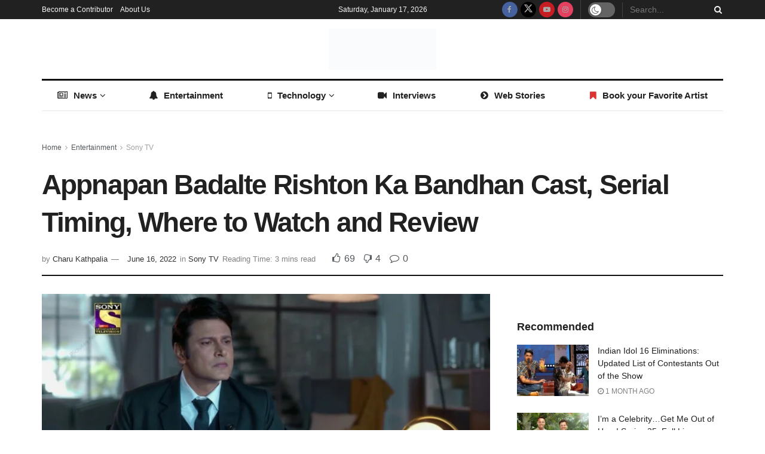

--- FILE ---
content_type: text/html; charset=UTF-8
request_url: https://www.readersfusion.com/entertainment/sony-tv/appnapan-badalte-rishton-ka-bandhan-cast-serial-timing-where-to-watch-review/
body_size: 54041
content:
<!doctype html>
<!--[if lt IE 7]><html class="no-js lt-ie9 lt-ie8 lt-ie7" lang="en-US"> <![endif]-->
<!--[if IE 7]><html class="no-js lt-ie9 lt-ie8" lang="en-US"> <![endif]-->
<!--[if IE 8]><html class="no-js lt-ie9" lang="en-US"> <![endif]-->
<!--[if IE 9]><html class="no-js lt-ie10" lang="en-US"> <![endif]-->
<!--[if gt IE 8]><!--><html class="no-js" lang="en-US"> <!--<![endif]--><head><script data-no-optimize="1">var litespeed_docref=sessionStorage.getItem("litespeed_docref");litespeed_docref&&(Object.defineProperty(document,"referrer",{get:function(){return litespeed_docref}}),sessionStorage.removeItem("litespeed_docref"));</script> <meta http-equiv="Content-Type" content="text/html; charset=UTF-8" /><meta name='viewport' content='width=device-width, initial-scale=1, user-scalable=yes' /><link rel="profile" href="http://gmpg.org/xfn/11" /><link rel="pingback" href="https://www.readersfusion.com/xmlrpc.php" /><meta name='robots' content='index, follow, max-image-preview:large, max-snippet:-1, max-video-preview:-1' /><style>img:is([sizes="auto" i], [sizes^="auto," i]) { contain-intrinsic-size: 3000px 1500px }</style><meta property="og:type" content="article"><meta property="og:title" content="Appnapan Badalte Rishton Ka Bandhan Cast, Serial Timing, Where to Watch and Review"><meta property="og:site_name" content="ReadersFusion"><meta property="og:description" content="A couple separated by ego and misunderstandings have to reconcile now only for the sake of their children: the Sony"><meta property="og:url" content="https://www.readersfusion.com/entertainment/sony-tv/appnapan-badalte-rishton-ka-bandhan-cast-serial-timing-where-to-watch-review/"><meta property="og:locale" content="en_US"><meta property="og:image" content="https://www.readersfusion.com/wp-content/uploads/2022/06/Appnapan-Badalte-Rishton-Ka-Bandhan-Serial-scaled.jpg"><meta property="og:image:height" content="505"><meta property="og:image:width" content="1024"><meta property="article:published_time" content="2022-06-16T17:08:12+00:00"><meta property="article:modified_time" content="2022-06-16T17:08:14+00:00"><meta property="article:section" content="Sony TV"><meta property="article:tag" content="Appnapan Badalte Rishton Ka Bandhan Cast"><meta property="article:tag" content="Appnapan Badalte Rishton Ka Bandhan Review"><meta property="article:tag" content="Appnapan Badalte Rishton Ka Bandhan Timing"><meta name="twitter:card" content="summary_large_image"><meta name="twitter:title" content="Appnapan Badalte Rishton Ka Bandhan Cast, Serial Timing, Where to Watch and Review"><meta name="twitter:description" content="A couple separated by ego and misunderstandings have to reconcile now only for the sake of their children: the Sony"><meta name="twitter:url" content="https://www.readersfusion.com/entertainment/sony-tv/appnapan-badalte-rishton-ka-bandhan-cast-serial-timing-where-to-watch-review/"><meta name="twitter:site" content=""><meta name="twitter:image" content="https://www.readersfusion.com/wp-content/uploads/2022/06/Appnapan-Badalte-Rishton-Ka-Bandhan-Serial-scaled.jpg"><meta name="twitter:image:width" content="1024"><meta name="twitter:image:height" content="505"> <script type="litespeed/javascript">var jnews_ajax_url='/?ajax-request=jnews'</script> <script type="litespeed/javascript">window.jnews=window.jnews||{},window.jnews.library=window.jnews.library||{},window.jnews.library=function(){"use strict";var e=this;e.win=window,e.doc=document,e.noop=function(){},e.globalBody=e.doc.getElementsByTagName("body")[0],e.globalBody=e.globalBody?e.globalBody:e.doc,e.win.jnewsDataStorage=e.win.jnewsDataStorage||{_storage:new WeakMap,put:function(e,t,n){this._storage.has(e)||this._storage.set(e,new Map),this._storage.get(e).set(t,n)},get:function(e,t){return this._storage.get(e).get(t)},has:function(e,t){return this._storage.has(e)&&this._storage.get(e).has(t)},remove:function(e,t){var n=this._storage.get(e).delete(t);return 0===!this._storage.get(e).size&&this._storage.delete(e),n}},e.windowWidth=function(){return e.win.innerWidth||e.docEl.clientWidth||e.globalBody.clientWidth},e.windowHeight=function(){return e.win.innerHeight||e.docEl.clientHeight||e.globalBody.clientHeight},e.requestAnimationFrame=e.win.requestAnimationFrame||e.win.webkitRequestAnimationFrame||e.win.mozRequestAnimationFrame||e.win.msRequestAnimationFrame||window.oRequestAnimationFrame||function(e){return setTimeout(e,1e3/60)},e.cancelAnimationFrame=e.win.cancelAnimationFrame||e.win.webkitCancelAnimationFrame||e.win.webkitCancelRequestAnimationFrame||e.win.mozCancelAnimationFrame||e.win.msCancelRequestAnimationFrame||e.win.oCancelRequestAnimationFrame||function(e){clearTimeout(e)},e.classListSupport="classList"in document.createElement("_"),e.hasClass=e.classListSupport?function(e,t){return e.classList.contains(t)}:function(e,t){return e.className.indexOf(t)>=0},e.addClass=e.classListSupport?function(t,n){e.hasClass(t,n)||t.classList.add(n)}:function(t,n){e.hasClass(t,n)||(t.className+=" "+n)},e.removeClass=e.classListSupport?function(t,n){e.hasClass(t,n)&&t.classList.remove(n)}:function(t,n){e.hasClass(t,n)&&(t.className=t.className.replace(n,""))},e.objKeys=function(e){var t=[];for(var n in e)Object.prototype.hasOwnProperty.call(e,n)&&t.push(n);return t},e.isObjectSame=function(e,t){var n=!0;return JSON.stringify(e)!==JSON.stringify(t)&&(n=!1),n},e.extend=function(){for(var e,t,n,o=arguments[0]||{},i=1,a=arguments.length;i<a;i++)if(null!==(e=arguments[i]))for(t in e)o!==(n=e[t])&&void 0!==n&&(o[t]=n);return o},e.dataStorage=e.win.jnewsDataStorage,e.isVisible=function(e){return 0!==e.offsetWidth&&0!==e.offsetHeight||e.getBoundingClientRect().length},e.getHeight=function(e){return e.offsetHeight||e.clientHeight||e.getBoundingClientRect().height},e.getWidth=function(e){return e.offsetWidth||e.clientWidth||e.getBoundingClientRect().width},e.supportsPassive=!1;try{var t=Object.defineProperty({},"passive",{get:function(){e.supportsPassive=!0}});"createEvent"in e.doc?e.win.addEventListener("test",null,t):"fireEvent"in e.doc&&e.win.attachEvent("test",null)}catch(e){}e.passiveOption=!!e.supportsPassive&&{passive:!0},e.setStorage=function(e,t){e="jnews-"+e;var n={expired:Math.floor(((new Date).getTime()+432e5)/1e3)};t=Object.assign(n,t);localStorage.setItem(e,JSON.stringify(t))},e.getStorage=function(e){e="jnews-"+e;var t=localStorage.getItem(e);return null!==t&&0<t.length?JSON.parse(localStorage.getItem(e)):{}},e.expiredStorage=function(){var t,n="jnews-";for(var o in localStorage)o.indexOf(n)>-1&&"undefined"!==(t=e.getStorage(o.replace(n,""))).expired&&t.expired<Math.floor((new Date).getTime()/1e3)&&localStorage.removeItem(o)},e.addEvents=function(t,n,o){for(var i in n){var a=["touchstart","touchmove"].indexOf(i)>=0&&!o&&e.passiveOption;"createEvent"in e.doc?t.addEventListener(i,n[i],a):"fireEvent"in e.doc&&t.attachEvent("on"+i,n[i])}},e.removeEvents=function(t,n){for(var o in n)"createEvent"in e.doc?t.removeEventListener(o,n[o]):"fireEvent"in e.doc&&t.detachEvent("on"+o,n[o])},e.triggerEvents=function(t,n,o){var i;o=o||{detail:null};return"createEvent"in e.doc?(!(i=e.doc.createEvent("CustomEvent")||new CustomEvent(n)).initCustomEvent||i.initCustomEvent(n,!0,!1,o),void t.dispatchEvent(i)):"fireEvent"in e.doc?((i=e.doc.createEventObject()).eventType=n,void t.fireEvent("on"+i.eventType,i)):void 0},e.getParents=function(t,n){void 0===n&&(n=e.doc);for(var o=[],i=t.parentNode,a=!1;!a;)if(i){var r=i;r.querySelectorAll(n).length?a=!0:(o.push(r),i=r.parentNode)}else o=[],a=!0;return o},e.forEach=function(e,t,n){for(var o=0,i=e.length;o<i;o++)t.call(n,e[o],o)},e.getText=function(e){return e.innerText||e.textContent},e.setText=function(e,t){var n="object"==typeof t?t.innerText||t.textContent:t;e.innerText&&(e.innerText=n),e.textContent&&(e.textContent=n)},e.httpBuildQuery=function(t){return e.objKeys(t).reduce(function t(n){var o=arguments.length>1&&void 0!==arguments[1]?arguments[1]:null;return function(i,a){var r=n[a];a=encodeURIComponent(a);var s=o?"".concat(o,"[").concat(a,"]"):a;return null==r||"function"==typeof r?(i.push("".concat(s,"=")),i):["number","boolean","string"].includes(typeof r)?(i.push("".concat(s,"=").concat(encodeURIComponent(r))),i):(i.push(e.objKeys(r).reduce(t(r,s),[]).join("&")),i)}}(t),[]).join("&")},e.get=function(t,n,o,i){return o="function"==typeof o?o:e.noop,e.ajax("GET",t,n,o,i)},e.post=function(t,n,o,i){return o="function"==typeof o?o:e.noop,e.ajax("POST",t,n,o,i)},e.ajax=function(t,n,o,i,a){var r=new XMLHttpRequest,s=n,c=e.httpBuildQuery(o);if(t=-1!=["GET","POST"].indexOf(t)?t:"GET",r.open(t,s+("GET"==t?"?"+c:""),!0),"POST"==t&&r.setRequestHeader("Content-type","application/x-www-form-urlencoded"),r.setRequestHeader("X-Requested-With","XMLHttpRequest"),r.onreadystatechange=function(){4===r.readyState&&200<=r.status&&300>r.status&&"function"==typeof i&&i.call(void 0,r.response)},void 0!==a&&!a){return{xhr:r,send:function(){r.send("POST"==t?c:null)}}}return r.send("POST"==t?c:null),{xhr:r}},e.scrollTo=function(t,n,o){function i(e,t,n){this.start=this.position(),this.change=e-this.start,this.currentTime=0,this.increment=20,this.duration=void 0===n?500:n,this.callback=t,this.finish=!1,this.animateScroll()}return Math.easeInOutQuad=function(e,t,n,o){return(e/=o/2)<1?n/2*e*e+t:-n/2*(--e*(e-2)-1)+t},i.prototype.stop=function(){this.finish=!0},i.prototype.move=function(t){e.doc.documentElement.scrollTop=t,e.globalBody.parentNode.scrollTop=t,e.globalBody.scrollTop=t},i.prototype.position=function(){return e.doc.documentElement.scrollTop||e.globalBody.parentNode.scrollTop||e.globalBody.scrollTop},i.prototype.animateScroll=function(){this.currentTime+=this.increment;var t=Math.easeInOutQuad(this.currentTime,this.start,this.change,this.duration);this.move(t),this.currentTime<this.duration&&!this.finish?e.requestAnimationFrame.call(e.win,this.animateScroll.bind(this)):this.callback&&"function"==typeof this.callback&&this.callback()},new i(t,n,o)},e.unwrap=function(t){var n,o=t;e.forEach(t,(function(e,t){n?n+=e:n=e})),o.replaceWith(n)},e.performance={start:function(e){performance.mark(e+"Start")},stop:function(e){performance.mark(e+"End"),performance.measure(e,e+"Start",e+"End")}},e.fps=function(){var t=0,n=0,o=0;!function(){var i=t=0,a=0,r=0,s=document.getElementById("fpsTable"),c=function(t){void 0===document.getElementsByTagName("body")[0]?e.requestAnimationFrame.call(e.win,(function(){c(t)})):document.getElementsByTagName("body")[0].appendChild(t)};null===s&&((s=document.createElement("div")).style.position="fixed",s.style.top="120px",s.style.left="10px",s.style.width="100px",s.style.height="20px",s.style.border="1px solid black",s.style.fontSize="11px",s.style.zIndex="100000",s.style.backgroundColor="white",s.id="fpsTable",c(s));var l=function(){o++,n=Date.now(),(a=(o/(r=(n-t)/1e3)).toPrecision(2))!=i&&(i=a,s.innerHTML=i+"fps"),1<r&&(t=n,o=0),e.requestAnimationFrame.call(e.win,l)};l()}()},e.instr=function(e,t){for(var n=0;n<t.length;n++)if(-1!==e.toLowerCase().indexOf(t[n].toLowerCase()))return!0},e.winLoad=function(t,n){function o(o){if("complete"===e.doc.readyState||"interactive"===e.doc.readyState)return!o||n?setTimeout(t,n||1):t(o),1}o()||e.addEvents(e.win,{load:o})},e.docReady=function(t,n){function o(o){if("complete"===e.doc.readyState||"interactive"===e.doc.readyState)return!o||n?setTimeout(t,n||1):t(o),1}o()||e.addEvents(e.doc,{DOMContentLiteSpeedLoaded:o})},e.fireOnce=function(){e.docReady((function(){e.assets=e.assets||[],e.assets.length&&(e.boot(),e.load_assets())}),50)},e.boot=function(){e.length&&e.doc.querySelectorAll("style[media]").forEach((function(e){"not all"==e.getAttribute("media")&&e.removeAttribute("media")}))},e.create_js=function(t,n){var o=e.doc.createElement("script");switch(o.setAttribute("src",t),n){case"defer":o.setAttribute("defer",!0);break;case"async":o.setAttribute("async",!0);break;case"deferasync":o.setAttribute("defer",!0),o.setAttribute("async",!0)}e.globalBody.appendChild(o)},e.load_assets=function(){"object"==typeof e.assets&&e.forEach(e.assets.slice(0),(function(t,n){var o="";t.defer&&(o+="defer"),t.async&&(o+="async"),e.create_js(t.url,o);var i=e.assets.indexOf(t);i>-1&&e.assets.splice(i,1)})),e.assets=jnewsoption.au_scripts=window.jnewsads=[]},e.setCookie=function(e,t,n){var o="";if(n){var i=new Date;i.setTime(i.getTime()+24*n*60*60*1e3),o="; expires="+i.toUTCString()}document.cookie=e+"="+(t||"")+o+"; path=/"},e.getCookie=function(e){for(var t=e+"=",n=document.cookie.split(";"),o=0;o<n.length;o++){for(var i=n[o];" "==i.charAt(0);)i=i.substring(1,i.length);if(0==i.indexOf(t))return i.substring(t.length,i.length)}return null},e.eraseCookie=function(e){document.cookie=e+"=; Path=/; Expires=Thu, 01 Jan 1970 00:00:01 GMT;"},e.docReady((function(){e.globalBody=e.globalBody==e.doc?e.doc.getElementsByTagName("body")[0]:e.globalBody,e.globalBody=e.globalBody?e.globalBody:e.doc})),e.winLoad((function(){e.winLoad((function(){var t=!1;if(void 0!==window.jnewsadmin)if(void 0!==window.file_version_checker){var n=e.objKeys(window.file_version_checker);n.length?n.forEach((function(e){t||"10.0.4"===window.file_version_checker[e]||(t=!0)})):t=!0}else t=!0;t&&(window.jnewsHelper.getMessage(),window.jnewsHelper.getNotice())}),2500)}))},window.jnews.library=new window.jnews.library</script> <title>Appnapan Badalte Rishton Ka Bandhan Cast, Serial Timing, Where to Watch and Review - ReadersFusion</title><link rel="canonical" href="https://readersfusion.com/entertainment/sony-tv/appnapan-badalte-rishton-ka-bandhan-cast-serial-timing-where-to-watch-review/" /><meta property="og:locale" content="en_US" /><meta property="og:type" content="article" /><meta property="og:title" content="Appnapan Badalte Rishton Ka Bandhan Cast, Serial Timing, Where to Watch and Review - ReadersFusion" /><meta property="og:description" content="A couple separated by ego and misunderstandings have to reconcile now only for the sake of their children: the Sony TV show Appnapan Badalte Rishton Ka Bandhan offers! Appnapan Badalte Rishton Ka Bandhan is the new serial produced by television queen Ekta Kapoor. The show features evergreen actress Rajshree Thakur and Kasauti Zindagi Kii fame [&hellip;]" /><meta property="og:url" content="https://readersfusion.com/entertainment/sony-tv/appnapan-badalte-rishton-ka-bandhan-cast-serial-timing-where-to-watch-review/" /><meta property="og:site_name" content="ReadersFusion" /><meta property="article:publisher" content="https://www.facebook.com/readersfusion" /><meta property="article:published_time" content="2022-06-16T17:08:12+00:00" /><meta property="article:modified_time" content="2022-06-16T17:08:14+00:00" /><meta property="og:image" content="https://readersfusion.com/wp-content/uploads/2022/06/Appnapan-Badalte-Rishton-Ka-Bandhan-Serial-scaled.jpg" /><meta property="og:image:width" content="1024" /><meta property="og:image:height" content="505" /><meta property="og:image:type" content="image/jpeg" /><meta name="author" content="Charu Kathpalia" /><meta name="twitter:card" content="summary_large_image" /><meta name="twitter:creator" content="@readersfusion" /><meta name="twitter:site" content="@readersfusion" /><meta name="twitter:label1" content="Written by" /><meta name="twitter:data1" content="Charu Kathpalia" /><meta name="twitter:label2" content="Est. reading time" /><meta name="twitter:data2" content="3 minutes" /> <script type="application/ld+json" class="yoast-schema-graph">{"@context":"https://schema.org","@graph":[{"@type":"Article","@id":"https://readersfusion.com/entertainment/sony-tv/appnapan-badalte-rishton-ka-bandhan-cast-serial-timing-where-to-watch-review/#article","isPartOf":{"@id":"https://readersfusion.com/entertainment/sony-tv/appnapan-badalte-rishton-ka-bandhan-cast-serial-timing-where-to-watch-review/"},"author":{"name":"Charu Kathpalia","@id":"https://www.readersfusion.com/#/schema/person/ece41a5f19fe4f0049714d993d1f5915"},"headline":"Appnapan Badalte Rishton Ka Bandhan Cast, Serial Timing, Where to Watch and Review","datePublished":"2022-06-16T17:08:12+00:00","dateModified":"2022-06-16T17:08:14+00:00","mainEntityOfPage":{"@id":"https://readersfusion.com/entertainment/sony-tv/appnapan-badalte-rishton-ka-bandhan-cast-serial-timing-where-to-watch-review/"},"wordCount":575,"commentCount":0,"publisher":{"@id":"https://www.readersfusion.com/#organization"},"image":{"@id":"https://readersfusion.com/entertainment/sony-tv/appnapan-badalte-rishton-ka-bandhan-cast-serial-timing-where-to-watch-review/#primaryimage"},"thumbnailUrl":"https://www.readersfusion.com/wp-content/uploads/2022/06/Appnapan-Badalte-Rishton-Ka-Bandhan-Serial-scaled.jpg","keywords":["Appnapan Badalte Rishton Ka Bandhan Cast","Appnapan Badalte Rishton Ka Bandhan Review","Appnapan Badalte Rishton Ka Bandhan Timing"],"articleSection":["Sony TV"],"inLanguage":"en-US","potentialAction":[{"@type":"CommentAction","name":"Comment","target":["https://readersfusion.com/entertainment/sony-tv/appnapan-badalte-rishton-ka-bandhan-cast-serial-timing-where-to-watch-review/#respond"]}]},{"@type":"WebPage","@id":"https://readersfusion.com/entertainment/sony-tv/appnapan-badalte-rishton-ka-bandhan-cast-serial-timing-where-to-watch-review/","url":"https://readersfusion.com/entertainment/sony-tv/appnapan-badalte-rishton-ka-bandhan-cast-serial-timing-where-to-watch-review/","name":"Appnapan Badalte Rishton Ka Bandhan Cast, Serial Timing, Where to Watch and Review - ReadersFusion","isPartOf":{"@id":"https://www.readersfusion.com/#website"},"primaryImageOfPage":{"@id":"https://readersfusion.com/entertainment/sony-tv/appnapan-badalte-rishton-ka-bandhan-cast-serial-timing-where-to-watch-review/#primaryimage"},"image":{"@id":"https://readersfusion.com/entertainment/sony-tv/appnapan-badalte-rishton-ka-bandhan-cast-serial-timing-where-to-watch-review/#primaryimage"},"thumbnailUrl":"https://www.readersfusion.com/wp-content/uploads/2022/06/Appnapan-Badalte-Rishton-Ka-Bandhan-Serial-scaled.jpg","datePublished":"2022-06-16T17:08:12+00:00","dateModified":"2022-06-16T17:08:14+00:00","breadcrumb":{"@id":"https://readersfusion.com/entertainment/sony-tv/appnapan-badalte-rishton-ka-bandhan-cast-serial-timing-where-to-watch-review/#breadcrumb"},"inLanguage":"en-US","potentialAction":[{"@type":"ReadAction","target":["https://readersfusion.com/entertainment/sony-tv/appnapan-badalte-rishton-ka-bandhan-cast-serial-timing-where-to-watch-review/"]}]},{"@type":"ImageObject","inLanguage":"en-US","@id":"https://readersfusion.com/entertainment/sony-tv/appnapan-badalte-rishton-ka-bandhan-cast-serial-timing-where-to-watch-review/#primaryimage","url":"https://www.readersfusion.com/wp-content/uploads/2022/06/Appnapan-Badalte-Rishton-Ka-Bandhan-Serial-scaled.jpg","contentUrl":"https://www.readersfusion.com/wp-content/uploads/2022/06/Appnapan-Badalte-Rishton-Ka-Bandhan-Serial-scaled.jpg","width":1024,"height":505,"caption":"Appnapan Badalte Rishton Ka Bandhan Serial"},{"@type":"BreadcrumbList","@id":"https://readersfusion.com/entertainment/sony-tv/appnapan-badalte-rishton-ka-bandhan-cast-serial-timing-where-to-watch-review/#breadcrumb","itemListElement":[{"@type":"ListItem","position":1,"name":"Home","item":"https://www.readersfusion.com/"},{"@type":"ListItem","position":2,"name":"Appnapan Badalte Rishton Ka Bandhan Cast, Serial Timing, Where to Watch and Review"}]},{"@type":"WebSite","@id":"https://www.readersfusion.com/#website","url":"https://www.readersfusion.com/","name":"ReadersFusion","description":"","publisher":{"@id":"https://www.readersfusion.com/#organization"},"potentialAction":[{"@type":"SearchAction","target":{"@type":"EntryPoint","urlTemplate":"https://www.readersfusion.com/?s={search_term_string}"},"query-input":{"@type":"PropertyValueSpecification","valueRequired":true,"valueName":"search_term_string"}}],"inLanguage":"en-US"},{"@type":"Organization","@id":"https://www.readersfusion.com/#organization","name":"Readers Fusion","url":"https://www.readersfusion.com/","logo":{"@type":"ImageObject","inLanguage":"en-US","@id":"https://www.readersfusion.com/#/schema/logo/image/","url":"http://readersfusion.com/wp-content/uploads/2018/01/RF-logo-icon.jpg","contentUrl":"http://readersfusion.com/wp-content/uploads/2018/01/RF-logo-icon.jpg","width":113,"height":113,"caption":"Readers Fusion"},"image":{"@id":"https://www.readersfusion.com/#/schema/logo/image/"},"sameAs":["https://www.facebook.com/readersfusion","https://x.com/readersfusion"]},{"@type":"Person","@id":"https://www.readersfusion.com/#/schema/person/ece41a5f19fe4f0049714d993d1f5915","name":"Charu Kathpalia","image":{"@type":"ImageObject","inLanguage":"en-US","@id":"https://www.readersfusion.com/#/schema/person/image/","url":"https://www.readersfusion.com/wp-content/litespeed/avatar/aa79197144ef843f47b561325f283a78.jpg?ver=1768426892","contentUrl":"https://www.readersfusion.com/wp-content/litespeed/avatar/aa79197144ef843f47b561325f283a78.jpg?ver=1768426892","caption":"Charu Kathpalia"},"description":"Charu is an author, contributor who loves to write about health topics, entertainment and public figures. She is an avid music lover.","url":"https://www.readersfusion.com/author/charu/"}]}</script> <link rel="amphtml" href="https://www.readersfusion.com/entertainment/sony-tv/appnapan-badalte-rishton-ka-bandhan-cast-serial-timing-where-to-watch-review/amp/" /><meta name="generator" content="AMP for WP 1.1.9"/><link rel='dns-prefetch' href='//fonts.googleapis.com' /><link rel='preconnect' href='https://fonts.gstatic.com' /><link rel="alternate" type="application/rss+xml" title="ReadersFusion &raquo; Feed" href="https://www.readersfusion.com/feed/" /><link rel="alternate" type="application/rss+xml" title="ReadersFusion &raquo; Comments Feed" href="https://www.readersfusion.com/comments/feed/" /><link rel="alternate" type="application/rss+xml" title="ReadersFusion &raquo; Appnapan Badalte Rishton Ka Bandhan Cast, Serial Timing, Where to Watch and Review Comments Feed" href="https://www.readersfusion.com/entertainment/sony-tv/appnapan-badalte-rishton-ka-bandhan-cast-serial-timing-where-to-watch-review/feed/" /><link rel="alternate" type="application/rss+xml" title="ReadersFusion &raquo; Stories Feed" href="https://www.readersfusion.com/web-stories/feed/"><link data-optimized="2" rel="stylesheet" href="https://www.readersfusion.com/wp-content/litespeed/css/70f11e5f72ccf1aee73c8c6ceec70cca.css?ver=fc512" /><style id='classic-theme-styles-inline-css' type='text/css'>/*! This file is auto-generated */
.wp-block-button__link{color:#fff;background-color:#32373c;border-radius:9999px;box-shadow:none;text-decoration:none;padding:calc(.667em + 2px) calc(1.333em + 2px);font-size:1.125em}.wp-block-file__button{background:#32373c;color:#fff;text-decoration:none}</style><style id='global-styles-inline-css' type='text/css'>:root{--wp--preset--aspect-ratio--square: 1;--wp--preset--aspect-ratio--4-3: 4/3;--wp--preset--aspect-ratio--3-4: 3/4;--wp--preset--aspect-ratio--3-2: 3/2;--wp--preset--aspect-ratio--2-3: 2/3;--wp--preset--aspect-ratio--16-9: 16/9;--wp--preset--aspect-ratio--9-16: 9/16;--wp--preset--color--black: #000000;--wp--preset--color--cyan-bluish-gray: #abb8c3;--wp--preset--color--white: #ffffff;--wp--preset--color--pale-pink: #f78da7;--wp--preset--color--vivid-red: #cf2e2e;--wp--preset--color--luminous-vivid-orange: #ff6900;--wp--preset--color--luminous-vivid-amber: #fcb900;--wp--preset--color--light-green-cyan: #7bdcb5;--wp--preset--color--vivid-green-cyan: #00d084;--wp--preset--color--pale-cyan-blue: #8ed1fc;--wp--preset--color--vivid-cyan-blue: #0693e3;--wp--preset--color--vivid-purple: #9b51e0;--wp--preset--gradient--vivid-cyan-blue-to-vivid-purple: linear-gradient(135deg,rgba(6,147,227,1) 0%,rgb(155,81,224) 100%);--wp--preset--gradient--light-green-cyan-to-vivid-green-cyan: linear-gradient(135deg,rgb(122,220,180) 0%,rgb(0,208,130) 100%);--wp--preset--gradient--luminous-vivid-amber-to-luminous-vivid-orange: linear-gradient(135deg,rgba(252,185,0,1) 0%,rgba(255,105,0,1) 100%);--wp--preset--gradient--luminous-vivid-orange-to-vivid-red: linear-gradient(135deg,rgba(255,105,0,1) 0%,rgb(207,46,46) 100%);--wp--preset--gradient--very-light-gray-to-cyan-bluish-gray: linear-gradient(135deg,rgb(238,238,238) 0%,rgb(169,184,195) 100%);--wp--preset--gradient--cool-to-warm-spectrum: linear-gradient(135deg,rgb(74,234,220) 0%,rgb(151,120,209) 20%,rgb(207,42,186) 40%,rgb(238,44,130) 60%,rgb(251,105,98) 80%,rgb(254,248,76) 100%);--wp--preset--gradient--blush-light-purple: linear-gradient(135deg,rgb(255,206,236) 0%,rgb(152,150,240) 100%);--wp--preset--gradient--blush-bordeaux: linear-gradient(135deg,rgb(254,205,165) 0%,rgb(254,45,45) 50%,rgb(107,0,62) 100%);--wp--preset--gradient--luminous-dusk: linear-gradient(135deg,rgb(255,203,112) 0%,rgb(199,81,192) 50%,rgb(65,88,208) 100%);--wp--preset--gradient--pale-ocean: linear-gradient(135deg,rgb(255,245,203) 0%,rgb(182,227,212) 50%,rgb(51,167,181) 100%);--wp--preset--gradient--electric-grass: linear-gradient(135deg,rgb(202,248,128) 0%,rgb(113,206,126) 100%);--wp--preset--gradient--midnight: linear-gradient(135deg,rgb(2,3,129) 0%,rgb(40,116,252) 100%);--wp--preset--font-size--small: 13px;--wp--preset--font-size--medium: 20px;--wp--preset--font-size--large: 36px;--wp--preset--font-size--x-large: 42px;--wp--preset--spacing--20: 0.44rem;--wp--preset--spacing--30: 0.67rem;--wp--preset--spacing--40: 1rem;--wp--preset--spacing--50: 1.5rem;--wp--preset--spacing--60: 2.25rem;--wp--preset--spacing--70: 3.38rem;--wp--preset--spacing--80: 5.06rem;--wp--preset--shadow--natural: 6px 6px 9px rgba(0, 0, 0, 0.2);--wp--preset--shadow--deep: 12px 12px 50px rgba(0, 0, 0, 0.4);--wp--preset--shadow--sharp: 6px 6px 0px rgba(0, 0, 0, 0.2);--wp--preset--shadow--outlined: 6px 6px 0px -3px rgba(255, 255, 255, 1), 6px 6px rgba(0, 0, 0, 1);--wp--preset--shadow--crisp: 6px 6px 0px rgba(0, 0, 0, 1);}:where(.is-layout-flex){gap: 0.5em;}:where(.is-layout-grid){gap: 0.5em;}body .is-layout-flex{display: flex;}.is-layout-flex{flex-wrap: wrap;align-items: center;}.is-layout-flex > :is(*, div){margin: 0;}body .is-layout-grid{display: grid;}.is-layout-grid > :is(*, div){margin: 0;}:where(.wp-block-columns.is-layout-flex){gap: 2em;}:where(.wp-block-columns.is-layout-grid){gap: 2em;}:where(.wp-block-post-template.is-layout-flex){gap: 1.25em;}:where(.wp-block-post-template.is-layout-grid){gap: 1.25em;}.has-black-color{color: var(--wp--preset--color--black) !important;}.has-cyan-bluish-gray-color{color: var(--wp--preset--color--cyan-bluish-gray) !important;}.has-white-color{color: var(--wp--preset--color--white) !important;}.has-pale-pink-color{color: var(--wp--preset--color--pale-pink) !important;}.has-vivid-red-color{color: var(--wp--preset--color--vivid-red) !important;}.has-luminous-vivid-orange-color{color: var(--wp--preset--color--luminous-vivid-orange) !important;}.has-luminous-vivid-amber-color{color: var(--wp--preset--color--luminous-vivid-amber) !important;}.has-light-green-cyan-color{color: var(--wp--preset--color--light-green-cyan) !important;}.has-vivid-green-cyan-color{color: var(--wp--preset--color--vivid-green-cyan) !important;}.has-pale-cyan-blue-color{color: var(--wp--preset--color--pale-cyan-blue) !important;}.has-vivid-cyan-blue-color{color: var(--wp--preset--color--vivid-cyan-blue) !important;}.has-vivid-purple-color{color: var(--wp--preset--color--vivid-purple) !important;}.has-black-background-color{background-color: var(--wp--preset--color--black) !important;}.has-cyan-bluish-gray-background-color{background-color: var(--wp--preset--color--cyan-bluish-gray) !important;}.has-white-background-color{background-color: var(--wp--preset--color--white) !important;}.has-pale-pink-background-color{background-color: var(--wp--preset--color--pale-pink) !important;}.has-vivid-red-background-color{background-color: var(--wp--preset--color--vivid-red) !important;}.has-luminous-vivid-orange-background-color{background-color: var(--wp--preset--color--luminous-vivid-orange) !important;}.has-luminous-vivid-amber-background-color{background-color: var(--wp--preset--color--luminous-vivid-amber) !important;}.has-light-green-cyan-background-color{background-color: var(--wp--preset--color--light-green-cyan) !important;}.has-vivid-green-cyan-background-color{background-color: var(--wp--preset--color--vivid-green-cyan) !important;}.has-pale-cyan-blue-background-color{background-color: var(--wp--preset--color--pale-cyan-blue) !important;}.has-vivid-cyan-blue-background-color{background-color: var(--wp--preset--color--vivid-cyan-blue) !important;}.has-vivid-purple-background-color{background-color: var(--wp--preset--color--vivid-purple) !important;}.has-black-border-color{border-color: var(--wp--preset--color--black) !important;}.has-cyan-bluish-gray-border-color{border-color: var(--wp--preset--color--cyan-bluish-gray) !important;}.has-white-border-color{border-color: var(--wp--preset--color--white) !important;}.has-pale-pink-border-color{border-color: var(--wp--preset--color--pale-pink) !important;}.has-vivid-red-border-color{border-color: var(--wp--preset--color--vivid-red) !important;}.has-luminous-vivid-orange-border-color{border-color: var(--wp--preset--color--luminous-vivid-orange) !important;}.has-luminous-vivid-amber-border-color{border-color: var(--wp--preset--color--luminous-vivid-amber) !important;}.has-light-green-cyan-border-color{border-color: var(--wp--preset--color--light-green-cyan) !important;}.has-vivid-green-cyan-border-color{border-color: var(--wp--preset--color--vivid-green-cyan) !important;}.has-pale-cyan-blue-border-color{border-color: var(--wp--preset--color--pale-cyan-blue) !important;}.has-vivid-cyan-blue-border-color{border-color: var(--wp--preset--color--vivid-cyan-blue) !important;}.has-vivid-purple-border-color{border-color: var(--wp--preset--color--vivid-purple) !important;}.has-vivid-cyan-blue-to-vivid-purple-gradient-background{background: var(--wp--preset--gradient--vivid-cyan-blue-to-vivid-purple) !important;}.has-light-green-cyan-to-vivid-green-cyan-gradient-background{background: var(--wp--preset--gradient--light-green-cyan-to-vivid-green-cyan) !important;}.has-luminous-vivid-amber-to-luminous-vivid-orange-gradient-background{background: var(--wp--preset--gradient--luminous-vivid-amber-to-luminous-vivid-orange) !important;}.has-luminous-vivid-orange-to-vivid-red-gradient-background{background: var(--wp--preset--gradient--luminous-vivid-orange-to-vivid-red) !important;}.has-very-light-gray-to-cyan-bluish-gray-gradient-background{background: var(--wp--preset--gradient--very-light-gray-to-cyan-bluish-gray) !important;}.has-cool-to-warm-spectrum-gradient-background{background: var(--wp--preset--gradient--cool-to-warm-spectrum) !important;}.has-blush-light-purple-gradient-background{background: var(--wp--preset--gradient--blush-light-purple) !important;}.has-blush-bordeaux-gradient-background{background: var(--wp--preset--gradient--blush-bordeaux) !important;}.has-luminous-dusk-gradient-background{background: var(--wp--preset--gradient--luminous-dusk) !important;}.has-pale-ocean-gradient-background{background: var(--wp--preset--gradient--pale-ocean) !important;}.has-electric-grass-gradient-background{background: var(--wp--preset--gradient--electric-grass) !important;}.has-midnight-gradient-background{background: var(--wp--preset--gradient--midnight) !important;}.has-small-font-size{font-size: var(--wp--preset--font-size--small) !important;}.has-medium-font-size{font-size: var(--wp--preset--font-size--medium) !important;}.has-large-font-size{font-size: var(--wp--preset--font-size--large) !important;}.has-x-large-font-size{font-size: var(--wp--preset--font-size--x-large) !important;}
:where(.wp-block-post-template.is-layout-flex){gap: 1.25em;}:where(.wp-block-post-template.is-layout-grid){gap: 1.25em;}
:where(.wp-block-columns.is-layout-flex){gap: 2em;}:where(.wp-block-columns.is-layout-grid){gap: 2em;}
:root :where(.wp-block-pullquote){font-size: 1.5em;line-height: 1.6;}</style> <script type="litespeed/javascript" data-src="https://www.readersfusion.com/wp-includes/js/jquery/jquery.min.js" id="jquery-core-js"></script> <script></script><link rel="https://api.w.org/" href="https://www.readersfusion.com/wp-json/" /><link rel="alternate" title="JSON" type="application/json" href="https://www.readersfusion.com/wp-json/wp/v2/posts/8766" /><link rel="EditURI" type="application/rsd+xml" title="RSD" href="https://www.readersfusion.com/xmlrpc.php?rsd" /><meta name="generator" content="WordPress 6.8.3" /><link rel='shortlink' href='https://www.readersfusion.com/?p=8766' /><link rel="alternate" title="oEmbed (JSON)" type="application/json+oembed" href="https://www.readersfusion.com/wp-json/oembed/1.0/embed?url=https%3A%2F%2Fwww.readersfusion.com%2Fentertainment%2Fsony-tv%2Fappnapan-badalte-rishton-ka-bandhan-cast-serial-timing-where-to-watch-review%2F" /><link rel="alternate" title="oEmbed (XML)" type="text/xml+oembed" href="https://www.readersfusion.com/wp-json/oembed/1.0/embed?url=https%3A%2F%2Fwww.readersfusion.com%2Fentertainment%2Fsony-tv%2Fappnapan-badalte-rishton-ka-bandhan-cast-serial-timing-where-to-watch-review%2F&#038;format=xml" /><meta name="generator" content="Powered by WPBakery Page Builder - drag and drop page builder for WordPress."/> <script type="litespeed/javascript">if(screen.width<769){window.location="https://www.readersfusion.com/entertainment/sony-tv/appnapan-badalte-rishton-ka-bandhan-cast-serial-timing-where-to-watch-review/amp/"}</script> <script type='application/ld+json'>{"@context":"http:\/\/schema.org","@type":"Organization","@id":"https:\/\/www.readersfusion.com\/#organization","url":"https:\/\/www.readersfusion.com\/","name":"","logo":{"@type":"ImageObject","url":""},"sameAs":["https:\/\/facebook.com\/readersfusion","https:\/\/twitter.com\/readersfusion","https:\/\/www.youtube.com\/@readersfusion\/","https:\/\/www.instagram.com\/readersfusion\/"]}</script> <script type='application/ld+json'>{"@context":"http:\/\/schema.org","@type":"WebSite","@id":"https:\/\/www.readersfusion.com\/#website","url":"https:\/\/www.readersfusion.com\/","name":"","potentialAction":{"@type":"SearchAction","target":"https:\/\/www.readersfusion.com\/?s={search_term_string}","query-input":"required name=search_term_string"}}</script> <link rel="icon" href="https://www.readersfusion.com/wp-content/uploads/2022/08/cropped-cropped-Readers-Fusion-Logo-4-32x32.png" sizes="32x32" /><link rel="icon" href="https://www.readersfusion.com/wp-content/uploads/2022/08/cropped-cropped-Readers-Fusion-Logo-4-192x192.png" sizes="192x192" /><link rel="apple-touch-icon" href="https://www.readersfusion.com/wp-content/uploads/2022/08/cropped-cropped-Readers-Fusion-Logo-4-180x180.png" /><meta name="msapplication-TileImage" content="https://www.readersfusion.com/wp-content/uploads/2022/08/cropped-cropped-Readers-Fusion-Logo-4-270x270.png" /><style id="jeg_dynamic_css" type="text/css" data-type="jeg_custom-css">.jeg_container, .jeg_content, .jeg_boxed .jeg_main .jeg_container, .jeg_autoload_separator { background-color : #ffffff; } body { --j-body-color : #53585c; --j-accent-color : #174e96; --j-alt-color : #174259; --j-heading-color : #212121; } body,.jeg_newsfeed_list .tns-outer .tns-controls button,.jeg_filter_button,.owl-carousel .owl-nav div,.jeg_readmore,.jeg_hero_style_7 .jeg_post_meta a,.widget_calendar thead th,.widget_calendar tfoot a,.jeg_socialcounter a,.entry-header .jeg_meta_like a,.entry-header .jeg_meta_comment a,.entry-header .jeg_meta_donation a,.entry-header .jeg_meta_bookmark a,.entry-content tbody tr:hover,.entry-content th,.jeg_splitpost_nav li:hover a,#breadcrumbs a,.jeg_author_socials a:hover,.jeg_footer_content a,.jeg_footer_bottom a,.jeg_cartcontent,.woocommerce .woocommerce-breadcrumb a { color : #53585c; } a, .jeg_menu_style_5>li>a:hover, .jeg_menu_style_5>li.sfHover>a, .jeg_menu_style_5>li.current-menu-item>a, .jeg_menu_style_5>li.current-menu-ancestor>a, .jeg_navbar .jeg_menu:not(.jeg_main_menu)>li>a:hover, .jeg_midbar .jeg_menu:not(.jeg_main_menu)>li>a:hover, .jeg_side_tabs li.active, .jeg_block_heading_5 strong, .jeg_block_heading_6 strong, .jeg_block_heading_7 strong, .jeg_block_heading_8 strong, .jeg_subcat_list li a:hover, .jeg_subcat_list li button:hover, .jeg_pl_lg_7 .jeg_thumb .jeg_post_category a, .jeg_pl_xs_2:before, .jeg_pl_xs_4 .jeg_postblock_content:before, .jeg_postblock .jeg_post_title a:hover, .jeg_hero_style_6 .jeg_post_title a:hover, .jeg_sidefeed .jeg_pl_xs_3 .jeg_post_title a:hover, .widget_jnews_popular .jeg_post_title a:hover, .jeg_meta_author a, .widget_archive li a:hover, .widget_pages li a:hover, .widget_meta li a:hover, .widget_recent_entries li a:hover, .widget_rss li a:hover, .widget_rss cite, .widget_categories li a:hover, .widget_categories li.current-cat>a, #breadcrumbs a:hover, .jeg_share_count .counts, .commentlist .bypostauthor>.comment-body>.comment-author>.fn, span.required, .jeg_review_title, .bestprice .price, .authorlink a:hover, .jeg_vertical_playlist .jeg_video_playlist_play_icon, .jeg_vertical_playlist .jeg_video_playlist_item.active .jeg_video_playlist_thumbnail:before, .jeg_horizontal_playlist .jeg_video_playlist_play, .woocommerce li.product .pricegroup .button, .widget_display_forums li a:hover, .widget_display_topics li:before, .widget_display_replies li:before, .widget_display_views li:before, .bbp-breadcrumb a:hover, .jeg_mobile_menu li.sfHover>a, .jeg_mobile_menu li a:hover, .split-template-6 .pagenum, .jeg_mobile_menu_style_5>li>a:hover, .jeg_mobile_menu_style_5>li.sfHover>a, .jeg_mobile_menu_style_5>li.current-menu-item>a, .jeg_mobile_menu_style_5>li.current-menu-ancestor>a, .jeg_mobile_menu.jeg_menu_dropdown li.open > div > a { color : #174e96; } .jeg_menu_style_1>li>a:before, .jeg_menu_style_2>li>a:before, .jeg_menu_style_3>li>a:before, .jeg_side_toggle, .jeg_slide_caption .jeg_post_category a, .jeg_slider_type_1_wrapper .tns-controls button.tns-next, .jeg_block_heading_1 .jeg_block_title span, .jeg_block_heading_2 .jeg_block_title span, .jeg_block_heading_3, .jeg_block_heading_4 .jeg_block_title span, .jeg_block_heading_6:after, .jeg_pl_lg_box .jeg_post_category a, .jeg_pl_md_box .jeg_post_category a, .jeg_readmore:hover, .jeg_thumb .jeg_post_category a, .jeg_block_loadmore a:hover, .jeg_postblock.alt .jeg_block_loadmore a:hover, .jeg_block_loadmore a.active, .jeg_postblock_carousel_2 .jeg_post_category a, .jeg_heroblock .jeg_post_category a, .jeg_pagenav_1 .page_number.active, .jeg_pagenav_1 .page_number.active:hover, input[type="submit"], .btn, .button, .widget_tag_cloud a:hover, .popularpost_item:hover .jeg_post_title a:before, .jeg_splitpost_4 .page_nav, .jeg_splitpost_5 .page_nav, .jeg_post_via a:hover, .jeg_post_source a:hover, .jeg_post_tags a:hover, .comment-reply-title small a:before, .comment-reply-title small a:after, .jeg_storelist .productlink, .authorlink li.active a:before, .jeg_footer.dark .socials_widget:not(.nobg) a:hover .fa,.jeg_footer.dark .socials_widget:not(.nobg) a:hover span.jeg-icon, div.jeg_breakingnews_title, .jeg_overlay_slider_bottom_wrapper .tns-controls button, .jeg_overlay_slider_bottom_wrapper .tns-controls button:hover, .jeg_vertical_playlist .jeg_video_playlist_current, .woocommerce span.onsale, .woocommerce #respond input#submit:hover, .woocommerce a.button:hover, .woocommerce button.button:hover, .woocommerce input.button:hover, .woocommerce #respond input#submit.alt, .woocommerce a.button.alt, .woocommerce button.button.alt, .woocommerce input.button.alt, .jeg_popup_post .caption, .jeg_footer.dark input[type="submit"], .jeg_footer.dark .btn, .jeg_footer.dark .button, .footer_widget.widget_tag_cloud a:hover, .jeg_inner_content .content-inner .jeg_post_category a:hover, #buddypress .standard-form button, #buddypress a.button, #buddypress input[type="submit"], #buddypress input[type="button"], #buddypress input[type="reset"], #buddypress ul.button-nav li a, #buddypress .generic-button a, #buddypress .generic-button button, #buddypress .comment-reply-link, #buddypress a.bp-title-button, #buddypress.buddypress-wrap .members-list li .user-update .activity-read-more a, div#buddypress .standard-form button:hover, div#buddypress a.button:hover, div#buddypress input[type="submit"]:hover, div#buddypress input[type="button"]:hover, div#buddypress input[type="reset"]:hover, div#buddypress ul.button-nav li a:hover, div#buddypress .generic-button a:hover, div#buddypress .generic-button button:hover, div#buddypress .comment-reply-link:hover, div#buddypress a.bp-title-button:hover, div#buddypress.buddypress-wrap .members-list li .user-update .activity-read-more a:hover, #buddypress #item-nav .item-list-tabs ul li a:before, .jeg_inner_content .jeg_meta_container .follow-wrapper a { background-color : #174e96; } .jeg_block_heading_7 .jeg_block_title span, .jeg_readmore:hover, .jeg_block_loadmore a:hover, .jeg_block_loadmore a.active, .jeg_pagenav_1 .page_number.active, .jeg_pagenav_1 .page_number.active:hover, .jeg_pagenav_3 .page_number:hover, .jeg_prevnext_post a:hover h3, .jeg_overlay_slider .jeg_post_category, .jeg_sidefeed .jeg_post.active, .jeg_vertical_playlist.jeg_vertical_playlist .jeg_video_playlist_item.active .jeg_video_playlist_thumbnail img, .jeg_horizontal_playlist .jeg_video_playlist_item.active { border-color : #174e96; } .jeg_tabpost_nav li.active, .woocommerce div.product .woocommerce-tabs ul.tabs li.active, .jeg_mobile_menu_style_1>li.current-menu-item a, .jeg_mobile_menu_style_1>li.current-menu-ancestor a, .jeg_mobile_menu_style_2>li.current-menu-item::after, .jeg_mobile_menu_style_2>li.current-menu-ancestor::after, .jeg_mobile_menu_style_3>li.current-menu-item::before, .jeg_mobile_menu_style_3>li.current-menu-ancestor::before { border-bottom-color : #174e96; } .jeg_post_share .jeg-icon svg { fill : #174e96; } .jeg_post_meta .fa, .jeg_post_meta .jpwt-icon, .entry-header .jeg_post_meta .fa, .jeg_review_stars, .jeg_price_review_list { color : #174259; } .jeg_share_button.share-float.share-monocrhome a { background-color : #174259; } h1,h2,h3,h4,h5,h6,.jeg_post_title a,.entry-header .jeg_post_title,.jeg_hero_style_7 .jeg_post_title a,.jeg_block_title,.jeg_splitpost_bar .current_title,.jeg_video_playlist_title,.gallery-caption,.jeg_push_notification_button>a.button { color : #212121; } .split-template-9 .pagenum, .split-template-10 .pagenum, .split-template-11 .pagenum, .split-template-12 .pagenum, .split-template-13 .pagenum, .split-template-15 .pagenum, .split-template-18 .pagenum, .split-template-20 .pagenum, .split-template-19 .current_title span, .split-template-20 .current_title span { background-color : #212121; } .jeg_topbar .jeg_nav_row, .jeg_topbar .jeg_search_no_expand .jeg_search_input { line-height : 32px; } .jeg_topbar .jeg_nav_row, .jeg_topbar .jeg_nav_icon { height : 32px; } .jeg_midbar { height : 100px; } .jeg_header .jeg_bottombar, .jeg_header .jeg_bottombar.jeg_navbar_dark, .jeg_bottombar.jeg_navbar_boxed .jeg_nav_row, .jeg_bottombar.jeg_navbar_dark.jeg_navbar_boxed .jeg_nav_row { border-top-width : 3px; } .jeg_header_wrapper .jeg_bottombar, .jeg_header_wrapper .jeg_bottombar.jeg_navbar_dark, .jeg_bottombar.jeg_navbar_boxed .jeg_nav_row, .jeg_bottombar.jeg_navbar_dark.jeg_navbar_boxed .jeg_nav_row { border-top-color : #111111; } .jeg_stickybar, .jeg_stickybar.dark { border-bottom-width : 3px; } .jeg_stickybar, .jeg_stickybar.dark, .jeg_stickybar.jeg_navbar_boxed .jeg_nav_row { border-bottom-color : #111111; } .jeg_header .socials_widget > a > i.fa:before { color : #aaaaaa; } .jeg_header .socials_widget.nobg > a > i > span.jeg-icon svg { fill : #aaaaaa; } .jeg_header .socials_widget.nobg > a > span.jeg-icon svg { fill : #aaaaaa; } .jeg_header .socials_widget > a > span.jeg-icon svg { fill : #aaaaaa; } .jeg_header .socials_widget > a > i > span.jeg-icon svg { fill : #aaaaaa; } .jeg_aside_item.socials_widget > a > i.fa:before { color : #777777; } .jeg_aside_item.socials_widget.nobg a span.jeg-icon svg { fill : #777777; } .jeg_aside_item.socials_widget a span.jeg-icon svg { fill : #777777; } .jeg_button_1 .btn { background : #111111; } .jeg_nav_search { width : 34%; } .jeg_footer .jeg_footer_heading h3,.jeg_footer.dark .jeg_footer_heading h3,.jeg_footer .widget h2,.jeg_footer .footer_dark .widget h2 { color : #174e96; } body,input,textarea,select,.chosen-container-single .chosen-single,.btn,.button { font-family: "Work Sans",Helvetica,Arial,sans-serif; } .jeg_post_title, .entry-header .jeg_post_title, .jeg_single_tpl_2 .entry-header .jeg_post_title, .jeg_single_tpl_3 .entry-header .jeg_post_title, .jeg_single_tpl_6 .entry-header .jeg_post_title, .jeg_content .jeg_custom_title_wrapper .jeg_post_title { font-family: "Libre Baskerville",Helvetica,Arial,sans-serif; } .jeg_post_excerpt p, .content-inner p { font-family: "Droid Serif",Helvetica,Arial,sans-serif; } .jeg_thumb .jeg_post_category a,.jeg_pl_lg_box .jeg_post_category a,.jeg_pl_md_box .jeg_post_category a,.jeg_postblock_carousel_2 .jeg_post_category a,.jeg_heroblock .jeg_post_category a,.jeg_slide_caption .jeg_post_category a { background-color : #111111; } .jeg_overlay_slider .jeg_post_category,.jeg_thumb .jeg_post_category a,.jeg_pl_lg_box .jeg_post_category a,.jeg_pl_md_box .jeg_post_category a,.jeg_postblock_carousel_2 .jeg_post_category a,.jeg_heroblock .jeg_post_category a,.jeg_slide_caption .jeg_post_category a { border-color : #111111; }</style><style type="text/css">.no_thumbnail .jeg_thumb,
					.thumbnail-container.no_thumbnail {
					    display: none !important;
					}
					.jeg_search_result .jeg_pl_xs_3.no_thumbnail .jeg_postblock_content,
					.jeg_sidefeed .jeg_pl_xs_3.no_thumbnail .jeg_postblock_content,
					.jeg_pl_sm.no_thumbnail .jeg_postblock_content {
					    margin-left: 0;
					}
					.jeg_postblock_11 .no_thumbnail .jeg_postblock_content,
					.jeg_postblock_12 .no_thumbnail .jeg_postblock_content,
					.jeg_postblock_12.jeg_col_3o3 .no_thumbnail .jeg_postblock_content  {
					    margin-top: 0;
					}
					.jeg_postblock_15 .jeg_pl_md_box.no_thumbnail .jeg_postblock_content,
					.jeg_postblock_19 .jeg_pl_md_box.no_thumbnail .jeg_postblock_content,
					.jeg_postblock_24 .jeg_pl_md_box.no_thumbnail .jeg_postblock_content,
					.jeg_sidefeed .jeg_pl_md_box .jeg_postblock_content {
					    position: relative;
					}
					.jeg_postblock_carousel_2 .no_thumbnail .jeg_post_title a,
					.jeg_postblock_carousel_2 .no_thumbnail .jeg_post_title a:hover,
					.jeg_postblock_carousel_2 .no_thumbnail .jeg_post_meta .fa {
					    color: #212121 !important;
					} 
					.jnews-dark-mode .jeg_postblock_carousel_2 .no_thumbnail .jeg_post_title a,
					.jnews-dark-mode .jeg_postblock_carousel_2 .no_thumbnail .jeg_post_title a:hover,
					.jnews-dark-mode .jeg_postblock_carousel_2 .no_thumbnail .jeg_post_meta .fa {
					    color: #fff !important;
					}</style><noscript><style>.wpb_animate_when_almost_visible { opacity: 1; }</style></noscript></head><body class="wp-singular post-template-default single single-post postid-8766 single-format-standard wp-custom-logo wp-embed-responsive wp-theme-jnews jeg_toggle_light jeg_single_tpl_2 jnews jsc_normal wpb-js-composer js-comp-ver-8.7.2 vc_responsive"><div class="jeg_ad jeg_ad_top jnews_header_top_ads"><div class='ads-wrapper  '></div></div><div class="jeg_viewport"><div class="jeg_header_wrapper"><div class="jeg_header_instagram_wrapper"></div><div class="jeg_header normal"><div class="jeg_topbar jeg_container jeg_navbar_wrapper dark"><div class="container"><div class="jeg_nav_row"><div class="jeg_nav_col jeg_nav_left  jeg_nav_grow"><div class="item_wrap jeg_nav_alignleft"><div class="jeg_nav_item"><ul class="jeg_menu jeg_top_menu"><li id="menu-item-11910" class="menu-item menu-item-type-post_type menu-item-object-page menu-item-11910"><a href="https://www.readersfusion.com/become-contributor/">Become a Contributor</a></li><li id="menu-item-12071" class="menu-item menu-item-type-post_type menu-item-object-page menu-item-12071"><a href="https://www.readersfusion.com/about-us/">About Us</a></li></ul></div></div></div><div class="jeg_nav_col jeg_nav_center  jeg_nav_normal"><div class="item_wrap jeg_nav_aligncenter"><div class="jeg_nav_item jeg_top_date">
Saturday, January 17, 2026</div></div></div><div class="jeg_nav_col jeg_nav_right  jeg_nav_grow"><div class="item_wrap jeg_nav_alignright"><div
class="jeg_nav_item socials_widget jeg_social_icon_block circle">
<a href="https://facebook.com/readersfusion" target='_blank' rel='external noopener nofollow'  aria-label="Find us on Facebook" class="jeg_facebook"><i class="fa fa-facebook"></i> </a><a href="https://twitter.com/readersfusion" target='_blank' rel='external noopener nofollow'  aria-label="Find us on Twitter" class="jeg_twitter"><i class="fa fa-twitter"><span class="jeg-icon icon-twitter"><svg xmlns="http://www.w3.org/2000/svg" height="1em" viewBox="0 0 512 512"><path d="M389.2 48h70.6L305.6 224.2 487 464H345L233.7 318.6 106.5 464H35.8L200.7 275.5 26.8 48H172.4L272.9 180.9 389.2 48zM364.4 421.8h39.1L151.1 88h-42L364.4 421.8z"/></svg></span></i> </a><a href="https://www.youtube.com/@readersfusion/" target='_blank' rel='external noopener nofollow'  aria-label="Find us on Youtube" class="jeg_youtube"><i class="fa fa-youtube-play"></i> </a><a href="https://www.instagram.com/readersfusion/" target='_blank' rel='external noopener nofollow'  aria-label="Find us on Instagram" class="jeg_instagram"><i class="fa fa-instagram"></i> </a></div><div class="jeg_nav_item jeg_dark_mode">
<label class="dark_mode_switch">
<input aria-label="Dark mode toogle" type="checkbox" class="jeg_dark_mode_toggle" >
<span class="slider round"></span>
</label></div><div class="jeg_nav_item jeg_nav_search"><div class="jeg_search_wrapper jeg_search_no_expand square">
<a href="#" class="jeg_search_toggle"><i class="fa fa-search"></i></a><form action="https://www.readersfusion.com/" method="get" class="jeg_search_form" target="_top">
<input name="s" class="jeg_search_input" placeholder="Search..." type="text" value="" autocomplete="off">
<button aria-label="Search Button" type="submit" class="jeg_search_button btn"><i class="fa fa-search"></i></button></form><div class="jeg_search_result jeg_search_hide with_result"><div class="search-result-wrapper"></div><div class="search-link search-noresult">
No Result</div><div class="search-link search-all-button">
<i class="fa fa-search"></i> View All Result</div></div></div></div></div></div></div></div></div><div class="jeg_midbar jeg_container jeg_navbar_wrapper normal"><div class="container"><div class="jeg_nav_row"><div class="jeg_nav_col jeg_nav_left jeg_nav_grow"><div class="item_wrap jeg_nav_alignleft"></div></div><div class="jeg_nav_col jeg_nav_center jeg_nav_normal"><div class="item_wrap jeg_nav_aligncenter"><div class="jeg_nav_item jeg_logo jeg_desktop_logo"><div class="site-title">
<a href="https://www.readersfusion.com/" aria-label="Visit Homepage" style="padding: 0 0 0 0;">
<img data-lazyloaded="1" src="[data-uri]" class='jeg_logo_img' data-src="http://readersfusion.com/wp-content/uploads/2022/08/Readers-Fusion-Logo-e1671690034326.png" data-srcset="http://readersfusion.com/wp-content/uploads/2022/08/Readers-Fusion-Logo-e1671690034326.png 1x, http://readersfusion.com/wp-content/uploads/2021/09/Readers-Fusion-Logo.png 2x" alt="ReadersFusion"data-light-src="http://readersfusion.com/wp-content/uploads/2022/08/Readers-Fusion-Logo-e1671690034326.png" data-light-srcset="http://readersfusion.com/wp-content/uploads/2022/08/Readers-Fusion-Logo-e1671690034326.png 1x, http://readersfusion.com/wp-content/uploads/2021/09/Readers-Fusion-Logo.png 2x" data-dark-src="http://readersfusion.com/wp-content/uploads/2022/08/cropped-Readers-Fusion-Logo.png" data-dark-srcset="http://readersfusion.com/wp-content/uploads/2022/08/cropped-Readers-Fusion-Logo.png 1x, http://readersfusion.com/wp-content/uploads/2022/08/cropped-Readers-Fusion-Logo.png 2x"width="180" height="69">			</a></div></div></div></div><div class="jeg_nav_col jeg_nav_right jeg_nav_grow"><div class="item_wrap jeg_nav_alignright"><div class="jeg_nav_item jnews_header_topbar_weather"></div></div></div></div></div></div><div class="jeg_bottombar jeg_navbar jeg_container jeg_navbar_wrapper 1 jeg_navbar_boxed jeg_navbar_fitwidth jeg_navbar_normal"><div class="container"><div class="jeg_nav_row"><div class="jeg_nav_col jeg_nav_left jeg_nav_normal"><div class="item_wrap jeg_nav_alignleft"></div></div><div class="jeg_nav_col jeg_nav_center jeg_nav_grow"><div class="item_wrap jeg_nav_aligncenter"><div class="jeg_nav_item jeg_main_menu_wrapper"><div class="jeg_mainmenu_wrap"><ul class="jeg_menu jeg_main_menu jeg_menu_style_5" data-animation="animate"><li id="menu-item-12541" class="menu-item menu-item-type-taxonomy menu-item-object-category menu-item-12541 bgnav jeg_megamenu category_1 jeg_menu_icon_enable" data-number="6"  data-item-row="default" ><a href="https://www.readersfusion.com/category/news/"><i  class='jeg_font_menu fa fa-newspaper-o'></i>News</a><div class="sub-menu"><div class="jeg_newsfeed clearfix"><div class="jeg_newsfeed_list"><div data-cat-id="25" data-load-status="loaded" class="jeg_newsfeed_container no_subcat"><div class="newsfeed_carousel"><div class="jeg_newsfeed_item "><div class="jeg_thumb">
<a href="https://www.readersfusion.com/news/indian-idol-16-eliminations-updated-list-of-contestants-out-of-the-show/"><div class="thumbnail-container size-500 "><img data-lazyloaded="1" src="[data-uri]" width="360" height="180" data-src="https://www.readersfusion.com/wp-content/uploads/2025/12/Indian-Idol-16-Eliminations-360x180.webp" class="attachment-jnews-360x180 size-jnews-360x180 wp-post-image" alt="Indian Idol 16 Eliminations" decoding="async" fetchpriority="high" data-srcset="https://www.readersfusion.com/wp-content/uploads/2025/12/Indian-Idol-16-Eliminations-360x180.webp 360w, https://www.readersfusion.com/wp-content/uploads/2025/12/Indian-Idol-16-Eliminations-750x375.webp 750w, https://www.readersfusion.com/wp-content/uploads/2025/12/Indian-Idol-16-Eliminations-1140x570.webp 1140w" data-sizes="(max-width: 360px) 100vw, 360px" /></div></a></div><h3 class="jeg_post_title"><a href="https://www.readersfusion.com/news/indian-idol-16-eliminations-updated-list-of-contestants-out-of-the-show/">Indian Idol 16 Eliminations: Updated List of Contestants Out of the Show</a></h3></div><div class="jeg_newsfeed_item "><div class="jeg_thumb">
<a href="https://www.readersfusion.com/news/who-is-veer-pahariya-biography-relationship-bollywood-movies-dreams/"><div class="thumbnail-container size-500 "><img data-lazyloaded="1" src="[data-uri]" width="360" height="180" data-src="https://www.readersfusion.com/wp-content/uploads/2025/07/Veer-Pahariya-Biography-360x180.avif" class="attachment-jnews-360x180 size-jnews-360x180 wp-post-image" alt="Veer Pahariya Biography" decoding="async" data-srcset="https://www.readersfusion.com/wp-content/uploads/2025/07/Veer-Pahariya-Biography-360x180.avif 360w, https://www.readersfusion.com/wp-content/uploads/2025/07/Veer-Pahariya-Biography-750x375.avif 750w, https://www.readersfusion.com/wp-content/uploads/2025/07/Veer-Pahariya-Biography-1140x570.avif 1140w" data-sizes="(max-width: 360px) 100vw, 360px" /></div></a></div><h3 class="jeg_post_title"><a href="https://www.readersfusion.com/news/who-is-veer-pahariya-biography-relationship-bollywood-movies-dreams/">Who is Veer Pahariya? Rising Star in Bollywood with Royal Ties and Big Dreams</a></h3></div><div class="jeg_newsfeed_item "><div class="jeg_thumb">
<a href="https://www.readersfusion.com/news/indian-idol-16-auditions-2025-how-to-register-online-and-secure-your-spot/"><div class="thumbnail-container size-500 "><img data-lazyloaded="1" src="[data-uri]" width="360" height="180" data-src="https://www.readersfusion.com/wp-content/uploads/2025/07/Indian-Idol-16-auditions-2025-360x180.png" class="attachment-jnews-360x180 size-jnews-360x180 wp-post-image" alt="Indian Idol 16 Auditions" decoding="async" data-srcset="https://www.readersfusion.com/wp-content/uploads/2025/07/Indian-Idol-16-auditions-2025-360x180.png 360w, https://www.readersfusion.com/wp-content/uploads/2025/07/Indian-Idol-16-auditions-2025-750x375.png 750w, https://www.readersfusion.com/wp-content/uploads/2025/07/Indian-Idol-16-auditions-2025-1140x570.png 1140w" data-sizes="(max-width: 360px) 100vw, 360px" /></div></a></div><h3 class="jeg_post_title"><a href="https://www.readersfusion.com/news/indian-idol-16-auditions-2025-how-to-register-online-and-secure-your-spot/">Indian Idol 16 Auditions 2025: How to Register Online and Secure Your Spot</a></h3></div><div class="jeg_newsfeed_item "><div class="jeg_thumb">
<a href="https://www.readersfusion.com/news/choosing-the-right-artist-for-your-wedding-event-heres-what-you-should-know/"><div class="thumbnail-container size-500 "><img data-lazyloaded="1" src="[data-uri]" width="360" height="180" data-src="https://www.readersfusion.com/wp-content/uploads/2025/07/choose-the-right-artist-for-your-event-360x180.png" class="attachment-jnews-360x180 size-jnews-360x180 wp-post-image" alt="choose the right artist for your event" decoding="async" data-srcset="https://www.readersfusion.com/wp-content/uploads/2025/07/choose-the-right-artist-for-your-event-360x180.png 360w, https://www.readersfusion.com/wp-content/uploads/2025/07/choose-the-right-artist-for-your-event-750x375.png 750w, https://www.readersfusion.com/wp-content/uploads/2025/07/choose-the-right-artist-for-your-event-1140x570.png 1140w" data-sizes="(max-width: 360px) 100vw, 360px" /></div></a></div><h3 class="jeg_post_title"><a href="https://www.readersfusion.com/news/choosing-the-right-artist-for-your-wedding-event-heres-what-you-should-know/">Choosing the Right Live Band for Your Wedding Event &#8211; Here’s What You Should Know</a></h3></div><div class="jeg_newsfeed_item "><div class="jeg_thumb">
<a href="https://www.readersfusion.com/entertainment/eminem-to-perform-in-india-for-the-first-time-dates-cities-ticket-info-amp-what-to-expect/"><div class="thumbnail-container size-500 "><img data-lazyloaded="1" src="[data-uri]" width="360" height="180" data-src="https://www.readersfusion.com/wp-content/uploads/2025/05/EMINEM-INDIA-TOUR-2025-360x180.png" class="attachment-jnews-360x180 size-jnews-360x180 wp-post-image" alt="EMINEM INDIA TOUR 2025" decoding="async" data-srcset="https://www.readersfusion.com/wp-content/uploads/2025/05/EMINEM-INDIA-TOUR-2025-360x180.png 360w, https://www.readersfusion.com/wp-content/uploads/2025/05/EMINEM-INDIA-TOUR-2025-750x375.png 750w, https://www.readersfusion.com/wp-content/uploads/2025/05/EMINEM-INDIA-TOUR-2025-1140x570.png 1140w" data-sizes="(max-width: 360px) 100vw, 360px" /></div></a></div><h3 class="jeg_post_title"><a href="https://www.readersfusion.com/entertainment/eminem-to-perform-in-india-for-the-first-time-dates-cities-ticket-info-amp-what-to-expect/">Eminem to Perform in India for the First Time: Dates, Cities, Ticket Info &amp; What to Expect</a></h3></div><div class="jeg_newsfeed_item "><div class="jeg_thumb">
<a href="https://www.readersfusion.com/news/indian-idol-15-winner-runner-up-cash-prize-contract/"><div class="thumbnail-container size-500 "><img data-lazyloaded="1" src="[data-uri]" width="360" height="180" data-src="https://www.readersfusion.com/wp-content/uploads/2025/04/manasi-360x180.jpg" class="attachment-jnews-360x180 size-jnews-360x180 wp-post-image" alt="manasi indian Idol 15 winner" decoding="async" data-srcset="https://www.readersfusion.com/wp-content/uploads/2025/04/manasi-360x180.jpg 360w, https://www.readersfusion.com/wp-content/uploads/2025/04/manasi-750x375.jpg 750w, https://www.readersfusion.com/wp-content/uploads/2025/04/manasi-1140x570.jpg 1140w" data-sizes="(max-width: 360px) 100vw, 360px" /></div></a></div><h3 class="jeg_post_title"><a href="https://www.readersfusion.com/news/indian-idol-15-winner-runner-up-cash-prize-contract/">Indian Idol 15 Winner: Manasi Ghosh Lifts the Trophy in Grand Finale, Subhajit Chakraborty is Runner-Up</a></h3></div></div></div><div class="newsfeed_overlay"><div class="preloader_type preloader_circle"><div class="newsfeed_preloader jeg_preloader dot">
<span></span><span></span><span></span></div><div class="newsfeed_preloader jeg_preloader circle"><div class="jnews_preloader_circle_outer"><div class="jnews_preloader_circle_inner"></div></div></div><div class="newsfeed_preloader jeg_preloader square"><div class="jeg_square"><div class="jeg_square_inner"></div></div></div></div></div></div></div></div></li><li id="menu-item-12542" class="menu-item menu-item-type-taxonomy menu-item-object-category current-post-ancestor menu-item-12542 bgnav jeg_menu_icon_enable" data-item-row="default" ><a href="https://www.readersfusion.com/category/entertainment/"><i  class='jeg_font_menu fa fa-bell'></i>Entertainment</a></li><li id="menu-item-12544" class="menu-item menu-item-type-taxonomy menu-item-object-category menu-item-12544 bgnav jeg_megamenu category_2 jeg_menu_icon_enable" data-number="6"  data-item-row="default" ><a href="https://www.readersfusion.com/category/technology/"><i  class='jeg_font_menu fa fa-mobile-phone'></i>Technology</a><div class="sub-menu"><div class="jeg_newsfeed style2 clearfix"><div class="jeg_newsfeed_subcat"><ul class="jeg_subcat_item"><li data-cat-id="4" class="active"><a href="https://www.readersfusion.com/category/technology/">All</a></li><li data-cat-id="18" class=""><a href="https://www.readersfusion.com/category/technology/apple/">Apple</a></li><li data-cat-id="482" class=""><a href="https://www.readersfusion.com/category/technology/nokia/">Nokia</a></li><li data-cat-id="150" class=""><a href="https://www.readersfusion.com/category/technology/oneplus/">OnePlus</a></li><li data-cat-id="140" class=""><a href="https://www.readersfusion.com/category/technology/samsung/">Samsung</a></li></ul></div><div class="jeg_newsfeed_list loaded"><div data-cat-id="4" data-load-status="loaded" class="jeg_newsfeed_container"><div class="newsfeed_static with_subcat"><div class="jeg_newsfeed_item "><div class="jeg_thumb">
<a href="https://www.readersfusion.com/technology/top-5-high-end-bestsellers-on-amazon-india-luxury-products-worth-the-investment/"><div class="thumbnail-container  size-500 "><img data-lazyloaded="1" src="[data-uri]" width="360" height="180" data-src="https://www.readersfusion.com/wp-content/uploads/2025/01/Amazon-Best-Selling-Products-2-360x180.png" class="attachment-jnews-360x180 size-jnews-360x180 wp-post-image" alt="Amazon Best Selling Products" decoding="async" data-srcset="https://www.readersfusion.com/wp-content/uploads/2025/01/Amazon-Best-Selling-Products-2-360x180.png 360w, https://www.readersfusion.com/wp-content/uploads/2025/01/Amazon-Best-Selling-Products-2-750x375.png 750w, https://www.readersfusion.com/wp-content/uploads/2025/01/Amazon-Best-Selling-Products-2-1140x570.png 1140w" data-sizes="(max-width: 360px) 100vw, 360px" /></div></a></div><h3 class="jeg_post_title"><a href="https://www.readersfusion.com/technology/top-5-high-end-bestsellers-on-amazon-india-luxury-products-worth-the-investment/">Top 5 High-End Bestsellers on Amazon India: Luxury Products Worth the Investment</a></h3></div><div class="jeg_newsfeed_item "><div class="jeg_thumb">
<a href="https://www.readersfusion.com/technology/diwali-2023-the-ultimate-guide-to-buying-the-best-smartphones-under-rs-25000/"><div class="thumbnail-container  size-500 "><img data-lazyloaded="1" src="[data-uri]" width="320" height="180" data-src="https://www.readersfusion.com/wp-content/uploads/2023/10/Best-Smartphones-Under-Rs-25000-scaled.jpeg" class="attachment-jnews-360x180 size-jnews-360x180 wp-post-image" alt="Best Smartphones Under Rs 25,000" decoding="async" data-srcset="https://www.readersfusion.com/wp-content/uploads/2023/10/Best-Smartphones-Under-Rs-25000-scaled.jpeg 1024w, https://www.readersfusion.com/wp-content/uploads/2023/10/Best-Smartphones-Under-Rs-25000-300x169.jpeg 300w, https://www.readersfusion.com/wp-content/uploads/2023/10/Best-Smartphones-Under-Rs-25000-768x432.jpeg 768w, https://www.readersfusion.com/wp-content/uploads/2023/10/Best-Smartphones-Under-Rs-25000-1536x864.jpeg 1536w" data-sizes="(max-width: 320px) 100vw, 320px" /></div></a></div><h3 class="jeg_post_title"><a href="https://www.readersfusion.com/technology/diwali-2023-the-ultimate-guide-to-buying-the-best-smartphones-under-rs-25000/">Diwali 2023: The Ultimate Guide to buying the Best Smartphones Under Rs 25,000</a></h3></div><div class="jeg_newsfeed_item "><div class="jeg_thumb">
<a href="https://www.readersfusion.com/technology/nothing-phone-1-review-a-stylish-mid-range-smartphone-with-illuminated-glyphs/"><div class="thumbnail-container  size-500 "><img data-lazyloaded="1" src="[data-uri]" width="360" height="180" data-src="https://www.readersfusion.com/wp-content/uploads/2023/08/Nothing-Phone-1-360x180.webp" class="attachment-jnews-360x180 size-jnews-360x180 wp-post-image" alt="Nothing Phone 1" decoding="async" data-srcset="https://www.readersfusion.com/wp-content/uploads/2023/08/Nothing-Phone-1-360x180.webp 360w, https://www.readersfusion.com/wp-content/uploads/2023/08/Nothing-Phone-1-750x375.webp 750w, https://www.readersfusion.com/wp-content/uploads/2023/08/Nothing-Phone-1-1140x570.webp 1140w" data-sizes="(max-width: 360px) 100vw, 360px" /></div></a></div><h3 class="jeg_post_title"><a href="https://www.readersfusion.com/technology/nothing-phone-1-review-a-stylish-mid-range-smartphone-with-illuminated-glyphs/">Nothing Phone 1 Review: A Stylish Mid-Range Smartphone with Illuminated Glyphs</a></h3></div><div class="jeg_newsfeed_item "><div class="jeg_thumb">
<a href="https://www.readersfusion.com/technology/samsung-m14-5g-launch-date-price-specs-and-review/"><div class="thumbnail-container  size-500 "><img data-lazyloaded="1" src="[data-uri]" width="360" height="180" data-src="https://www.readersfusion.com/wp-content/uploads/2023/04/Samsung-Galaxy-M14-5G-Features-360x180.png" class="attachment-jnews-360x180 size-jnews-360x180 wp-post-image" alt="Samsung Galaxy M14 5G Features" decoding="async" data-srcset="https://www.readersfusion.com/wp-content/uploads/2023/04/Samsung-Galaxy-M14-5G-Features-360x180.png 360w, https://www.readersfusion.com/wp-content/uploads/2023/04/Samsung-Galaxy-M14-5G-Features-750x375.png 750w, https://www.readersfusion.com/wp-content/uploads/2023/04/Samsung-Galaxy-M14-5G-Features-1140x570.png 1140w" data-sizes="(max-width: 360px) 100vw, 360px" /></div></a></div><h3 class="jeg_post_title"><a href="https://www.readersfusion.com/technology/samsung-m14-5g-launch-date-price-specs-and-review/"><strong>Samsung M14 5G Launch Date, Price, Specs, and Review</strong></a></h3></div><div class="jeg_newsfeed_item "><div class="jeg_thumb">
<a href="https://www.readersfusion.com/technology/how-to-set-up-marketing-automation-on-getresponse-and-steps-to-optimize-it/"><div class="thumbnail-container  size-500 "><img data-lazyloaded="1" src="[data-uri]" width="360" height="180" data-src="https://www.readersfusion.com/wp-content/uploads/2023/03/GetResponse-Marketing-Automation-e1678820488335-360x180.png" class="attachment-jnews-360x180 size-jnews-360x180 wp-post-image" alt="GetResponse Marketing Automation" decoding="async" data-srcset="https://www.readersfusion.com/wp-content/uploads/2023/03/GetResponse-Marketing-Automation-e1678820488335-360x180.png 360w, https://www.readersfusion.com/wp-content/uploads/2023/03/GetResponse-Marketing-Automation-e1678820488335-750x375.png 750w" data-sizes="(max-width: 360px) 100vw, 360px" /></div></a></div><h3 class="jeg_post_title"><a href="https://www.readersfusion.com/technology/how-to-set-up-marketing-automation-on-getresponse-and-steps-to-optimize-it/">How to Set Up Marketing Automation on GetResponse and Steps to Optimize it</a></h3></div><div class="jeg_newsfeed_item "><div class="jeg_thumb">
<a href="https://www.readersfusion.com/technology/samsung-galaxy-s23-full-phone-specifications-price-and-the-latest-updates/"><div class="thumbnail-container  size-500 "><img data-lazyloaded="1" src="[data-uri]" width="360" height="180" data-src="https://www.readersfusion.com/wp-content/uploads/2023/03/Samsung-Galaxy-S23-Price-in-India-360x180.jpg" class="attachment-jnews-360x180 size-jnews-360x180 wp-post-image" alt="Samsung Galaxy S23 Price in India" decoding="async" data-srcset="https://www.readersfusion.com/wp-content/uploads/2023/03/Samsung-Galaxy-S23-Price-in-India-360x180.jpg 360w, https://www.readersfusion.com/wp-content/uploads/2023/03/Samsung-Galaxy-S23-Price-in-India-750x375.jpg 750w, https://www.readersfusion.com/wp-content/uploads/2023/03/Samsung-Galaxy-S23-Price-in-India-1140x570.jpg 1140w" data-sizes="(max-width: 360px) 100vw, 360px" /></div></a></div><h3 class="jeg_post_title"><a href="https://www.readersfusion.com/technology/samsung-galaxy-s23-full-phone-specifications-price-and-the-latest-updates/">Samsung Galaxy S23 Full Phone Specifications, Price and the Latest Updates</a></h3></div></div></div><div class="newsfeed_overlay"><div class="preloader_type preloader_circle"><div class="newsfeed_preloader jeg_preloader dot">
<span></span><span></span><span></span></div><div class="newsfeed_preloader jeg_preloader circle"><div class="jnews_preloader_circle_outer"><div class="jnews_preloader_circle_inner"></div></div></div><div class="newsfeed_preloader jeg_preloader square"><div class="jeg_square"><div class="jeg_square_inner"></div></div></div></div></div></div></div></div></li><li id="menu-item-12543" class="menu-item menu-item-type-taxonomy menu-item-object-category menu-item-12543 bgnav jeg_menu_icon_enable" data-item-row="default" ><a href="https://www.readersfusion.com/category/interviews/"><i  class='jeg_font_menu fa fa-video-camera'></i>Interviews</a></li><li id="menu-item-12540" class="menu-item menu-item-type-post_type menu-item-object-page menu-item-12540 bgnav jeg_menu_icon_enable" data-item-row="default" ><a href="https://www.readersfusion.com/web-stories/"><i  class='jeg_font_menu fa fa-chevron-circle-right'></i>Web Stories</a></li><li id="menu-item-17503" class="menu-item menu-item-type-post_type menu-item-object-page menu-item-17503 bgnav jeg_menu_icon_enable" data-item-row="default" ><a href="https://www.readersfusion.com/book-your-favorite-artists/"><i style='color: #dd3333' class='jeg_font_menu fa fa-bookmark'></i>Book your Favorite Artist</a></li></ul></div></div></div></div><div class="jeg_nav_col jeg_nav_right jeg_nav_normal"><div class="item_wrap jeg_nav_alignright"></div></div></div></div></div></div></div><div class="jeg_header_sticky"><div class="sticky_blankspace"></div><div class="jeg_header normal"><div class="jeg_container"><div data-mode="scroll" class="jeg_stickybar jeg_navbar jeg_navbar_wrapper  jeg_navbar_fitwidth jeg_navbar_normal"><div class="container"><div class="jeg_nav_row"><div class="jeg_nav_col jeg_nav_left jeg_nav_normal"><div class="item_wrap jeg_nav_alignleft"></div></div><div class="jeg_nav_col jeg_nav_center jeg_nav_grow"><div class="item_wrap jeg_nav_aligncenter"><div class="jeg_nav_item jeg_main_menu_wrapper"><div class="jeg_mainmenu_wrap"><ul class="jeg_menu jeg_main_menu jeg_menu_style_5" data-animation="animate"><li id="menu-item-12541" class="menu-item menu-item-type-taxonomy menu-item-object-category menu-item-12541 bgnav jeg_megamenu category_1 jeg_menu_icon_enable" data-number="6"  data-item-row="default" ><a href="https://www.readersfusion.com/category/news/"><i  class='jeg_font_menu fa fa-newspaper-o'></i>News</a><div class="sub-menu"><div class="jeg_newsfeed clearfix"><div class="jeg_newsfeed_list"><div data-cat-id="25" data-load-status="loaded" class="jeg_newsfeed_container no_subcat"><div class="newsfeed_carousel"><div class="jeg_newsfeed_item "><div class="jeg_thumb">
<a href="https://www.readersfusion.com/news/indian-idol-16-eliminations-updated-list-of-contestants-out-of-the-show/"><div class="thumbnail-container size-500 "><img data-lazyloaded="1" src="[data-uri]" width="360" height="180" data-src="https://www.readersfusion.com/wp-content/uploads/2025/12/Indian-Idol-16-Eliminations-360x180.webp" class="attachment-jnews-360x180 size-jnews-360x180 wp-post-image" alt="Indian Idol 16 Eliminations" decoding="async" fetchpriority="high" data-srcset="https://www.readersfusion.com/wp-content/uploads/2025/12/Indian-Idol-16-Eliminations-360x180.webp 360w, https://www.readersfusion.com/wp-content/uploads/2025/12/Indian-Idol-16-Eliminations-750x375.webp 750w, https://www.readersfusion.com/wp-content/uploads/2025/12/Indian-Idol-16-Eliminations-1140x570.webp 1140w" data-sizes="(max-width: 360px) 100vw, 360px" /></div></a></div><h3 class="jeg_post_title"><a href="https://www.readersfusion.com/news/indian-idol-16-eliminations-updated-list-of-contestants-out-of-the-show/">Indian Idol 16 Eliminations: Updated List of Contestants Out of the Show</a></h3></div><div class="jeg_newsfeed_item "><div class="jeg_thumb">
<a href="https://www.readersfusion.com/news/who-is-veer-pahariya-biography-relationship-bollywood-movies-dreams/"><div class="thumbnail-container size-500 "><img data-lazyloaded="1" src="[data-uri]" width="360" height="180" data-src="https://www.readersfusion.com/wp-content/uploads/2025/07/Veer-Pahariya-Biography-360x180.avif" class="attachment-jnews-360x180 size-jnews-360x180 wp-post-image" alt="Veer Pahariya Biography" decoding="async" data-srcset="https://www.readersfusion.com/wp-content/uploads/2025/07/Veer-Pahariya-Biography-360x180.avif 360w, https://www.readersfusion.com/wp-content/uploads/2025/07/Veer-Pahariya-Biography-750x375.avif 750w, https://www.readersfusion.com/wp-content/uploads/2025/07/Veer-Pahariya-Biography-1140x570.avif 1140w" data-sizes="(max-width: 360px) 100vw, 360px" /></div></a></div><h3 class="jeg_post_title"><a href="https://www.readersfusion.com/news/who-is-veer-pahariya-biography-relationship-bollywood-movies-dreams/">Who is Veer Pahariya? Rising Star in Bollywood with Royal Ties and Big Dreams</a></h3></div><div class="jeg_newsfeed_item "><div class="jeg_thumb">
<a href="https://www.readersfusion.com/news/indian-idol-16-auditions-2025-how-to-register-online-and-secure-your-spot/"><div class="thumbnail-container size-500 "><img data-lazyloaded="1" src="[data-uri]" width="360" height="180" data-src="https://www.readersfusion.com/wp-content/uploads/2025/07/Indian-Idol-16-auditions-2025-360x180.png" class="attachment-jnews-360x180 size-jnews-360x180 wp-post-image" alt="Indian Idol 16 Auditions" decoding="async" data-srcset="https://www.readersfusion.com/wp-content/uploads/2025/07/Indian-Idol-16-auditions-2025-360x180.png 360w, https://www.readersfusion.com/wp-content/uploads/2025/07/Indian-Idol-16-auditions-2025-750x375.png 750w, https://www.readersfusion.com/wp-content/uploads/2025/07/Indian-Idol-16-auditions-2025-1140x570.png 1140w" data-sizes="(max-width: 360px) 100vw, 360px" /></div></a></div><h3 class="jeg_post_title"><a href="https://www.readersfusion.com/news/indian-idol-16-auditions-2025-how-to-register-online-and-secure-your-spot/">Indian Idol 16 Auditions 2025: How to Register Online and Secure Your Spot</a></h3></div><div class="jeg_newsfeed_item "><div class="jeg_thumb">
<a href="https://www.readersfusion.com/news/choosing-the-right-artist-for-your-wedding-event-heres-what-you-should-know/"><div class="thumbnail-container size-500 "><img data-lazyloaded="1" src="[data-uri]" width="360" height="180" data-src="https://www.readersfusion.com/wp-content/uploads/2025/07/choose-the-right-artist-for-your-event-360x180.png" class="attachment-jnews-360x180 size-jnews-360x180 wp-post-image" alt="choose the right artist for your event" decoding="async" data-srcset="https://www.readersfusion.com/wp-content/uploads/2025/07/choose-the-right-artist-for-your-event-360x180.png 360w, https://www.readersfusion.com/wp-content/uploads/2025/07/choose-the-right-artist-for-your-event-750x375.png 750w, https://www.readersfusion.com/wp-content/uploads/2025/07/choose-the-right-artist-for-your-event-1140x570.png 1140w" data-sizes="(max-width: 360px) 100vw, 360px" /></div></a></div><h3 class="jeg_post_title"><a href="https://www.readersfusion.com/news/choosing-the-right-artist-for-your-wedding-event-heres-what-you-should-know/">Choosing the Right Live Band for Your Wedding Event &#8211; Here’s What You Should Know</a></h3></div><div class="jeg_newsfeed_item "><div class="jeg_thumb">
<a href="https://www.readersfusion.com/entertainment/eminem-to-perform-in-india-for-the-first-time-dates-cities-ticket-info-amp-what-to-expect/"><div class="thumbnail-container size-500 "><img data-lazyloaded="1" src="[data-uri]" width="360" height="180" data-src="https://www.readersfusion.com/wp-content/uploads/2025/05/EMINEM-INDIA-TOUR-2025-360x180.png" class="attachment-jnews-360x180 size-jnews-360x180 wp-post-image" alt="EMINEM INDIA TOUR 2025" decoding="async" data-srcset="https://www.readersfusion.com/wp-content/uploads/2025/05/EMINEM-INDIA-TOUR-2025-360x180.png 360w, https://www.readersfusion.com/wp-content/uploads/2025/05/EMINEM-INDIA-TOUR-2025-750x375.png 750w, https://www.readersfusion.com/wp-content/uploads/2025/05/EMINEM-INDIA-TOUR-2025-1140x570.png 1140w" data-sizes="(max-width: 360px) 100vw, 360px" /></div></a></div><h3 class="jeg_post_title"><a href="https://www.readersfusion.com/entertainment/eminem-to-perform-in-india-for-the-first-time-dates-cities-ticket-info-amp-what-to-expect/">Eminem to Perform in India for the First Time: Dates, Cities, Ticket Info &amp; What to Expect</a></h3></div><div class="jeg_newsfeed_item "><div class="jeg_thumb">
<a href="https://www.readersfusion.com/news/indian-idol-15-winner-runner-up-cash-prize-contract/"><div class="thumbnail-container size-500 "><img data-lazyloaded="1" src="[data-uri]" width="360" height="180" data-src="https://www.readersfusion.com/wp-content/uploads/2025/04/manasi-360x180.jpg" class="attachment-jnews-360x180 size-jnews-360x180 wp-post-image" alt="manasi indian Idol 15 winner" decoding="async" data-srcset="https://www.readersfusion.com/wp-content/uploads/2025/04/manasi-360x180.jpg 360w, https://www.readersfusion.com/wp-content/uploads/2025/04/manasi-750x375.jpg 750w, https://www.readersfusion.com/wp-content/uploads/2025/04/manasi-1140x570.jpg 1140w" data-sizes="(max-width: 360px) 100vw, 360px" /></div></a></div><h3 class="jeg_post_title"><a href="https://www.readersfusion.com/news/indian-idol-15-winner-runner-up-cash-prize-contract/">Indian Idol 15 Winner: Manasi Ghosh Lifts the Trophy in Grand Finale, Subhajit Chakraborty is Runner-Up</a></h3></div></div></div><div class="newsfeed_overlay"><div class="preloader_type preloader_circle"><div class="newsfeed_preloader jeg_preloader dot">
<span></span><span></span><span></span></div><div class="newsfeed_preloader jeg_preloader circle"><div class="jnews_preloader_circle_outer"><div class="jnews_preloader_circle_inner"></div></div></div><div class="newsfeed_preloader jeg_preloader square"><div class="jeg_square"><div class="jeg_square_inner"></div></div></div></div></div></div></div></div></li><li id="menu-item-12542" class="menu-item menu-item-type-taxonomy menu-item-object-category current-post-ancestor menu-item-12542 bgnav jeg_menu_icon_enable" data-item-row="default" ><a href="https://www.readersfusion.com/category/entertainment/"><i  class='jeg_font_menu fa fa-bell'></i>Entertainment</a></li><li id="menu-item-12544" class="menu-item menu-item-type-taxonomy menu-item-object-category menu-item-12544 bgnav jeg_megamenu category_2 jeg_menu_icon_enable" data-number="6"  data-item-row="default" ><a href="https://www.readersfusion.com/category/technology/"><i  class='jeg_font_menu fa fa-mobile-phone'></i>Technology</a><div class="sub-menu"><div class="jeg_newsfeed style2 clearfix"><div class="jeg_newsfeed_subcat"><ul class="jeg_subcat_item"><li data-cat-id="4" class="active"><a href="https://www.readersfusion.com/category/technology/">All</a></li><li data-cat-id="18" class=""><a href="https://www.readersfusion.com/category/technology/apple/">Apple</a></li><li data-cat-id="482" class=""><a href="https://www.readersfusion.com/category/technology/nokia/">Nokia</a></li><li data-cat-id="150" class=""><a href="https://www.readersfusion.com/category/technology/oneplus/">OnePlus</a></li><li data-cat-id="140" class=""><a href="https://www.readersfusion.com/category/technology/samsung/">Samsung</a></li></ul></div><div class="jeg_newsfeed_list loaded"><div data-cat-id="4" data-load-status="loaded" class="jeg_newsfeed_container"><div class="newsfeed_static with_subcat"><div class="jeg_newsfeed_item "><div class="jeg_thumb">
<a href="https://www.readersfusion.com/technology/top-5-high-end-bestsellers-on-amazon-india-luxury-products-worth-the-investment/"><div class="thumbnail-container  size-500 "><img data-lazyloaded="1" src="[data-uri]" width="360" height="180" data-src="https://www.readersfusion.com/wp-content/uploads/2025/01/Amazon-Best-Selling-Products-2-360x180.png" class="attachment-jnews-360x180 size-jnews-360x180 wp-post-image" alt="Amazon Best Selling Products" decoding="async" data-srcset="https://www.readersfusion.com/wp-content/uploads/2025/01/Amazon-Best-Selling-Products-2-360x180.png 360w, https://www.readersfusion.com/wp-content/uploads/2025/01/Amazon-Best-Selling-Products-2-750x375.png 750w, https://www.readersfusion.com/wp-content/uploads/2025/01/Amazon-Best-Selling-Products-2-1140x570.png 1140w" data-sizes="(max-width: 360px) 100vw, 360px" /></div></a></div><h3 class="jeg_post_title"><a href="https://www.readersfusion.com/technology/top-5-high-end-bestsellers-on-amazon-india-luxury-products-worth-the-investment/">Top 5 High-End Bestsellers on Amazon India: Luxury Products Worth the Investment</a></h3></div><div class="jeg_newsfeed_item "><div class="jeg_thumb">
<a href="https://www.readersfusion.com/technology/diwali-2023-the-ultimate-guide-to-buying-the-best-smartphones-under-rs-25000/"><div class="thumbnail-container  size-500 "><img data-lazyloaded="1" src="[data-uri]" width="320" height="180" data-src="https://www.readersfusion.com/wp-content/uploads/2023/10/Best-Smartphones-Under-Rs-25000-scaled.jpeg" class="attachment-jnews-360x180 size-jnews-360x180 wp-post-image" alt="Best Smartphones Under Rs 25,000" decoding="async" data-srcset="https://www.readersfusion.com/wp-content/uploads/2023/10/Best-Smartphones-Under-Rs-25000-scaled.jpeg 1024w, https://www.readersfusion.com/wp-content/uploads/2023/10/Best-Smartphones-Under-Rs-25000-300x169.jpeg 300w, https://www.readersfusion.com/wp-content/uploads/2023/10/Best-Smartphones-Under-Rs-25000-768x432.jpeg 768w, https://www.readersfusion.com/wp-content/uploads/2023/10/Best-Smartphones-Under-Rs-25000-1536x864.jpeg 1536w" data-sizes="(max-width: 320px) 100vw, 320px" /></div></a></div><h3 class="jeg_post_title"><a href="https://www.readersfusion.com/technology/diwali-2023-the-ultimate-guide-to-buying-the-best-smartphones-under-rs-25000/">Diwali 2023: The Ultimate Guide to buying the Best Smartphones Under Rs 25,000</a></h3></div><div class="jeg_newsfeed_item "><div class="jeg_thumb">
<a href="https://www.readersfusion.com/technology/nothing-phone-1-review-a-stylish-mid-range-smartphone-with-illuminated-glyphs/"><div class="thumbnail-container  size-500 "><img data-lazyloaded="1" src="[data-uri]" width="360" height="180" data-src="https://www.readersfusion.com/wp-content/uploads/2023/08/Nothing-Phone-1-360x180.webp" class="attachment-jnews-360x180 size-jnews-360x180 wp-post-image" alt="Nothing Phone 1" decoding="async" data-srcset="https://www.readersfusion.com/wp-content/uploads/2023/08/Nothing-Phone-1-360x180.webp 360w, https://www.readersfusion.com/wp-content/uploads/2023/08/Nothing-Phone-1-750x375.webp 750w, https://www.readersfusion.com/wp-content/uploads/2023/08/Nothing-Phone-1-1140x570.webp 1140w" data-sizes="(max-width: 360px) 100vw, 360px" /></div></a></div><h3 class="jeg_post_title"><a href="https://www.readersfusion.com/technology/nothing-phone-1-review-a-stylish-mid-range-smartphone-with-illuminated-glyphs/">Nothing Phone 1 Review: A Stylish Mid-Range Smartphone with Illuminated Glyphs</a></h3></div><div class="jeg_newsfeed_item "><div class="jeg_thumb">
<a href="https://www.readersfusion.com/technology/samsung-m14-5g-launch-date-price-specs-and-review/"><div class="thumbnail-container  size-500 "><img data-lazyloaded="1" src="[data-uri]" width="360" height="180" data-src="https://www.readersfusion.com/wp-content/uploads/2023/04/Samsung-Galaxy-M14-5G-Features-360x180.png" class="attachment-jnews-360x180 size-jnews-360x180 wp-post-image" alt="Samsung Galaxy M14 5G Features" decoding="async" data-srcset="https://www.readersfusion.com/wp-content/uploads/2023/04/Samsung-Galaxy-M14-5G-Features-360x180.png 360w, https://www.readersfusion.com/wp-content/uploads/2023/04/Samsung-Galaxy-M14-5G-Features-750x375.png 750w, https://www.readersfusion.com/wp-content/uploads/2023/04/Samsung-Galaxy-M14-5G-Features-1140x570.png 1140w" data-sizes="(max-width: 360px) 100vw, 360px" /></div></a></div><h3 class="jeg_post_title"><a href="https://www.readersfusion.com/technology/samsung-m14-5g-launch-date-price-specs-and-review/"><strong>Samsung M14 5G Launch Date, Price, Specs, and Review</strong></a></h3></div><div class="jeg_newsfeed_item "><div class="jeg_thumb">
<a href="https://www.readersfusion.com/technology/how-to-set-up-marketing-automation-on-getresponse-and-steps-to-optimize-it/"><div class="thumbnail-container  size-500 "><img data-lazyloaded="1" src="[data-uri]" width="360" height="180" data-src="https://www.readersfusion.com/wp-content/uploads/2023/03/GetResponse-Marketing-Automation-e1678820488335-360x180.png" class="attachment-jnews-360x180 size-jnews-360x180 wp-post-image" alt="GetResponse Marketing Automation" decoding="async" data-srcset="https://www.readersfusion.com/wp-content/uploads/2023/03/GetResponse-Marketing-Automation-e1678820488335-360x180.png 360w, https://www.readersfusion.com/wp-content/uploads/2023/03/GetResponse-Marketing-Automation-e1678820488335-750x375.png 750w" data-sizes="(max-width: 360px) 100vw, 360px" /></div></a></div><h3 class="jeg_post_title"><a href="https://www.readersfusion.com/technology/how-to-set-up-marketing-automation-on-getresponse-and-steps-to-optimize-it/">How to Set Up Marketing Automation on GetResponse and Steps to Optimize it</a></h3></div><div class="jeg_newsfeed_item "><div class="jeg_thumb">
<a href="https://www.readersfusion.com/technology/samsung-galaxy-s23-full-phone-specifications-price-and-the-latest-updates/"><div class="thumbnail-container  size-500 "><img data-lazyloaded="1" src="[data-uri]" width="360" height="180" data-src="https://www.readersfusion.com/wp-content/uploads/2023/03/Samsung-Galaxy-S23-Price-in-India-360x180.jpg" class="attachment-jnews-360x180 size-jnews-360x180 wp-post-image" alt="Samsung Galaxy S23 Price in India" decoding="async" data-srcset="https://www.readersfusion.com/wp-content/uploads/2023/03/Samsung-Galaxy-S23-Price-in-India-360x180.jpg 360w, https://www.readersfusion.com/wp-content/uploads/2023/03/Samsung-Galaxy-S23-Price-in-India-750x375.jpg 750w, https://www.readersfusion.com/wp-content/uploads/2023/03/Samsung-Galaxy-S23-Price-in-India-1140x570.jpg 1140w" data-sizes="(max-width: 360px) 100vw, 360px" /></div></a></div><h3 class="jeg_post_title"><a href="https://www.readersfusion.com/technology/samsung-galaxy-s23-full-phone-specifications-price-and-the-latest-updates/">Samsung Galaxy S23 Full Phone Specifications, Price and the Latest Updates</a></h3></div></div></div><div class="newsfeed_overlay"><div class="preloader_type preloader_circle"><div class="newsfeed_preloader jeg_preloader dot">
<span></span><span></span><span></span></div><div class="newsfeed_preloader jeg_preloader circle"><div class="jnews_preloader_circle_outer"><div class="jnews_preloader_circle_inner"></div></div></div><div class="newsfeed_preloader jeg_preloader square"><div class="jeg_square"><div class="jeg_square_inner"></div></div></div></div></div></div></div></div></li><li id="menu-item-12543" class="menu-item menu-item-type-taxonomy menu-item-object-category menu-item-12543 bgnav jeg_menu_icon_enable" data-item-row="default" ><a href="https://www.readersfusion.com/category/interviews/"><i  class='jeg_font_menu fa fa-video-camera'></i>Interviews</a></li><li id="menu-item-12540" class="menu-item menu-item-type-post_type menu-item-object-page menu-item-12540 bgnav jeg_menu_icon_enable" data-item-row="default" ><a href="https://www.readersfusion.com/web-stories/"><i  class='jeg_font_menu fa fa-chevron-circle-right'></i>Web Stories</a></li><li id="menu-item-17503" class="menu-item menu-item-type-post_type menu-item-object-page menu-item-17503 bgnav jeg_menu_icon_enable" data-item-row="default" ><a href="https://www.readersfusion.com/book-your-favorite-artists/"><i style='color: #dd3333' class='jeg_font_menu fa fa-bookmark'></i>Book your Favorite Artist</a></li></ul></div></div></div></div><div class="jeg_nav_col jeg_nav_right jeg_nav_normal"><div class="item_wrap jeg_nav_alignright"><div class="jeg_nav_item jeg_search_wrapper search_icon jeg_search_popup_expand">
<a href="#" class="jeg_search_toggle" aria-label="Search Button"><i class="fa fa-search"></i></a><form action="https://www.readersfusion.com/" method="get" class="jeg_search_form" target="_top">
<input name="s" class="jeg_search_input" placeholder="Search..." type="text" value="" autocomplete="off">
<button aria-label="Search Button" type="submit" class="jeg_search_button btn"><i class="fa fa-search"></i></button></form><div class="jeg_search_result jeg_search_hide with_result"><div class="search-result-wrapper"></div><div class="search-link search-noresult">
No Result</div><div class="search-link search-all-button">
<i class="fa fa-search"></i> View All Result</div></div></div></div></div></div></div></div></div></div></div><div class="jeg_navbar_mobile_wrapper"><div class="jeg_navbar_mobile" data-mode="scroll"><div class="jeg_mobile_bottombar jeg_mobile_midbar jeg_container normal"><div class="container"><div class="jeg_nav_row"><div class="jeg_nav_col jeg_nav_left jeg_nav_normal"><div class="item_wrap jeg_nav_alignleft"><div class="jeg_nav_item">
<a href="#" aria-label="Show Menu" class="toggle_btn jeg_mobile_toggle"><i class="fa fa-bars"></i></a></div></div></div><div class="jeg_nav_col jeg_nav_center jeg_nav_grow"><div class="item_wrap jeg_nav_aligncenter"><div class="jeg_nav_item jeg_mobile_logo"><div class="site-title">
<a href="https://www.readersfusion.com/" aria-label="Visit Homepage">
<img data-lazyloaded="1" src="[data-uri]" class='jeg_logo_img' data-src="http://readersfusion.com/wp-content/uploads/2022/08/cropped-Readers-Fusion-Logo.png" data-srcset="http://readersfusion.com/wp-content/uploads/2022/08/cropped-Readers-Fusion-Logo.png 1x, http://readersfusion.com/wp-content/uploads/2022/08/Readers-Fusion-Logo-e1671690034326.png 2x" alt="ReadersFusion"data-light-src="http://readersfusion.com/wp-content/uploads/2022/08/cropped-Readers-Fusion-Logo.png" data-light-srcset="http://readersfusion.com/wp-content/uploads/2022/08/cropped-Readers-Fusion-Logo.png 1x, http://readersfusion.com/wp-content/uploads/2022/08/Readers-Fusion-Logo-e1671690034326.png 2x" data-dark-src="http://readersfusion.com/wp-content/uploads/2022/08/cropped-Readers-Fusion-Logo.png" data-dark-srcset="http://readersfusion.com/wp-content/uploads/2022/08/cropped-Readers-Fusion-Logo.png 1x, http://readersfusion.com/wp-content/uploads/2022/08/cropped-Readers-Fusion-Logo.png 2x"width="96" height="96">			</a></div></div></div></div><div class="jeg_nav_col jeg_nav_right jeg_nav_normal"><div class="item_wrap jeg_nav_alignright"><div class="jeg_nav_item jeg_search_wrapper jeg_search_popup_expand">
<a href="#" aria-label="Search Button" class="jeg_search_toggle"><i class="fa fa-search"></i></a><form action="https://www.readersfusion.com/" method="get" class="jeg_search_form" target="_top">
<input name="s" class="jeg_search_input" placeholder="Search..." type="text" value="" autocomplete="off">
<button aria-label="Search Button" type="submit" class="jeg_search_button btn"><i class="fa fa-search"></i></button></form><div class="jeg_search_result jeg_search_hide with_result"><div class="search-result-wrapper"></div><div class="search-link search-noresult">
No Result</div><div class="search-link search-all-button">
<i class="fa fa-search"></i> View All Result</div></div></div></div></div></div></div></div></div><div class="sticky_blankspace" style="height: 60px;"></div></div><div class="jeg_ad jeg_ad_top jnews_header_bottom_ads"><div class='ads-wrapper  '></div></div><div class="post-wrapper"><div class="post-wrap post-autoload "  data-url="https://www.readersfusion.com/entertainment/sony-tv/appnapan-badalte-rishton-ka-bandhan-cast-serial-timing-where-to-watch-review/" data-title="Appnapan Badalte Rishton Ka Bandhan Cast, Serial Timing, Where to Watch and Review" data-id="8766"  data-prev="https://www.readersfusion.com/entertainment/superstar-singer-2-voting-2022-how-to-vote-for-your-favorite-contestant/" ><div class="jeg_main "><div class="jeg_container"><div class="jeg_content jeg_singlepage"><div class="container"><div class="jeg_ad jeg_article_top jnews_article_top_ads"><div class='ads-wrapper  '><div class='ads_code'><script type="litespeed/javascript" data-src="https://pagead2.googlesyndication.com/pagead/js/adsbygoogle.js?client=ca-pub-8742195667044598"
     crossorigin="anonymous"></script> <ins class="adsbygoogle"
style="display:block; text-align:center;"
data-ad-layout="in-article"
data-ad-format="fluid"
data-ad-client="ca-pub-8742195667044598"
data-ad-slot="8008216483"></ins> <script type="litespeed/javascript">(adsbygoogle=window.adsbygoogle||[]).push({})</script></div></div></div><div class="jeg_breadcrumbs jeg_breadcrumb_container"><div id="breadcrumbs"><span class="">
<a href="https://www.readersfusion.com">Home</a>
</span><i class="fa fa-angle-right"></i><span class="">
<a href="https://www.readersfusion.com/category/entertainment/">Entertainment</a>
</span><i class="fa fa-angle-right"></i><span class="breadcrumb_last_link">
<a href="https://www.readersfusion.com/category/entertainment/sony-tv/">Sony TV</a>
</span></div></div><div class="entry-header"><h1 class="jeg_post_title">Appnapan Badalte Rishton Ka Bandhan Cast, Serial Timing, Where to Watch and Review</h1><div class="jeg_meta_container"><div class="jeg_post_meta jeg_post_meta_2"><div class="meta_left"><div class="jeg_meta_author">
<span class="meta_text">by</span>
<a href="https://www.readersfusion.com/author/charu/">Charu Kathpalia</a></div><div class="jeg_meta_date">
<a href="https://www.readersfusion.com/entertainment/sony-tv/appnapan-badalte-rishton-ka-bandhan-cast-serial-timing-where-to-watch-review/">June 16, 2022</a></div><div class="jeg_meta_category">
<span><span class="meta_text">in</span>
<a href="https://www.readersfusion.com/category/entertainment/sony-tv/" rel="category tag">Sony TV</a>                </span></div><div class="jeg_meta_reading_time">
<span>
Reading Time: 3 mins read
</span></div></div><div class="meta_right"><div class='jeg_meta_like_container jeg_meta_like'>
<a class='like' href='#' data-id='8766' data-type='like' data-message=''>
<i class='fa fa-thumbs-o-up'></i> <span>69</span>
</a><a class='dislike' href='#' data-id='8766' data-type='dislike' data-message=''>
<i class='fa fa-thumbs-o-down fa-flip-horizontal'></i> <span>4</span>
</a></div><div class="jeg_meta_comment"><a href="https://www.readersfusion.com/entertainment/sony-tv/appnapan-badalte-rishton-ka-bandhan-cast-serial-timing-where-to-watch-review/#respond"><i
class="fa fa-comment-o"></i> 0</a></div></div></div></div></div><div class="row"><div class="jeg_main_content col-md-8"><div class="jeg_inner_content"><div  class="jeg_featured featured_image "><a href="https://www.readersfusion.com/wp-content/uploads/2022/06/Appnapan-Badalte-Rishton-Ka-Bandhan-Serial-scaled.jpg"><div class="thumbnail-container" style="padding-bottom:49.333%"><img data-lazyloaded="1" src="[data-uri]" width="750" height="370" data-src="https://www.readersfusion.com/wp-content/uploads/2022/06/Appnapan-Badalte-Rishton-Ka-Bandhan-Serial-scaled.jpg" class="attachment-jnews-750x375 size-jnews-750x375 wp-post-image" alt="Appnapan Badalte Rishton Ka Bandhan Serial" decoding="async" data-srcset="https://www.readersfusion.com/wp-content/uploads/2022/06/Appnapan-Badalte-Rishton-Ka-Bandhan-Serial-scaled.jpg 1024w, https://www.readersfusion.com/wp-content/uploads/2022/06/Appnapan-Badalte-Rishton-Ka-Bandhan-Serial-300x148.jpg 300w, https://www.readersfusion.com/wp-content/uploads/2022/06/Appnapan-Badalte-Rishton-Ka-Bandhan-Serial-768x379.jpg 768w, https://www.readersfusion.com/wp-content/uploads/2022/06/Appnapan-Badalte-Rishton-Ka-Bandhan-Serial-1536x758.jpg 1536w, https://www.readersfusion.com/wp-content/uploads/2022/06/Appnapan-Badalte-Rishton-Ka-Bandhan-Serial-150x74.jpg 150w" data-sizes="(max-width: 750px) 100vw, 750px" /></div></a></div><div class="jeg_share_top_container"><div class="jeg_share_button clearfix"><div class="jeg_share_stats"><div class="jeg_views_count"><div class="counts">1.5k</div>
<span class="sharetext">VIEWS</span></div></div><div class="jeg_sharelist">
<a href="http://www.facebook.com/sharer.php?u=https%3A%2F%2Fwww.readersfusion.com%2Fentertainment%2Fsony-tv%2Fappnapan-badalte-rishton-ka-bandhan-cast-serial-timing-where-to-watch-review%2F" rel='nofollow' aria-label='Share on Facebook' class="jeg_btn-facebook expanded"><i class="fa fa-facebook-official"></i><span>Share on Facebook</span></a><a href="https://twitter.com/intent/tweet?text=Appnapan%20Badalte%20Rishton%20Ka%20Bandhan%20Cast%2C%20Serial%20Timing%2C%20Where%20to%20Watch%20and%20Review%20via%20%40readersfusion&url=https%3A%2F%2Fwww.readersfusion.com%2Fentertainment%2Fsony-tv%2Fappnapan-badalte-rishton-ka-bandhan-cast-serial-timing-where-to-watch-review%2F" rel='nofollow' aria-label='Share on Twitter' class="jeg_btn-twitter expanded"><i class="fa fa-twitter"><svg xmlns="http://www.w3.org/2000/svg" height="1em" viewBox="0 0 512 512"><path d="M389.2 48h70.6L305.6 224.2 487 464H345L233.7 318.6 106.5 464H35.8L200.7 275.5 26.8 48H172.4L272.9 180.9 389.2 48zM364.4 421.8h39.1L151.1 88h-42L364.4 421.8z"/></svg></i><span>Share on Twitter</span></a><a href="//api.whatsapp.com/send?text=Appnapan%20Badalte%20Rishton%20Ka%20Bandhan%20Cast%2C%20Serial%20Timing%2C%20Where%20to%20Watch%20and%20Review%0Ahttps%3A%2F%2Fwww.readersfusion.com%2Fentertainment%2Fsony-tv%2Fappnapan-badalte-rishton-ka-bandhan-cast-serial-timing-where-to-watch-review%2F" rel='nofollow' aria-label='Share on Whatsapp' data-action="share/whatsapp/share"  class="jeg_btn-whatsapp "><i class="fa fa-whatsapp"></i></a><div class="share-secondary">
<a href="https://www.linkedin.com/shareArticle?url=https%3A%2F%2Fwww.readersfusion.com%2Fentertainment%2Fsony-tv%2Fappnapan-badalte-rishton-ka-bandhan-cast-serial-timing-where-to-watch-review%2F&title=Appnapan%20Badalte%20Rishton%20Ka%20Bandhan%20Cast%2C%20Serial%20Timing%2C%20Where%20to%20Watch%20and%20Review" rel='nofollow' aria-label='Share on Linkedin' class="jeg_btn-linkedin "><i class="fa fa-linkedin"></i></a><a href="https://www.pinterest.com/pin/create/bookmarklet/?pinFave=1&url=https%3A%2F%2Fwww.readersfusion.com%2Fentertainment%2Fsony-tv%2Fappnapan-badalte-rishton-ka-bandhan-cast-serial-timing-where-to-watch-review%2F&media=https://www.readersfusion.com/wp-content/uploads/2022/06/Appnapan-Badalte-Rishton-Ka-Bandhan-Serial-scaled.jpg&description=Appnapan%20Badalte%20Rishton%20Ka%20Bandhan%20Cast%2C%20Serial%20Timing%2C%20Where%20to%20Watch%20and%20Review" rel='nofollow' aria-label='Share on Pinterest' class="jeg_btn-pinterest "><i class="fa fa-pinterest"></i></a></div>
<a href="#" class="jeg_btn-toggle" aria-label="Share on another social media platform"><i class="fa fa-share"></i></a></div></div></div><div class="jeg_ad jeg_article jnews_content_top_ads "><div class='ads-wrapper  '></div></div><div class="entry-content no-share"><div class="jeg_share_button share-float jeg_sticky_share clearfix share-monocrhome"><div class="jeg_share_float_container"></div></div><div class="content-inner "><p></p><p>A couple separated by ego and misunderstandings have to reconcile now only for the sake of their children: the Sony TV show Appnapan Badalte Rishton Ka Bandhan offers!</p><div class='jnews_inline_related_post_wrapper left'><div class='jnews_inline_related_post'><div  class="jeg_postblock_21 jeg_postblock jeg_module_hook jeg_pagination_nextprev jeg_col_2o3 jnews_module_8766_1_696b4ae94d3fb   " data-unique="jnews_module_8766_1_696b4ae94d3fb"><div class="jeg_block_heading jeg_block_heading_1 jeg_subcat_right"><h3 class="jeg_block_title"><span>Related<strong>Posts</strong></span></h3></div><div class="jeg_block_container"><div class="jeg_posts jeg_load_more_flag"><article class="jeg_post jeg_pl_sm format-standard"><div class="jeg_thumb">
<a href="https://www.readersfusion.com/entertainment/indian-idol-15-winner-and-runner-up-who-will-take-the-trophy/" aria-label="Read article: Indian Idol 15 Winner and Runner-Up: Who Will Take the Trophy?"><div class="thumbnail-container  size-715 "><img data-lazyloaded="1" src="[data-uri]" width="120" height="86" data-src="https://www.readersfusion.com/wp-content/uploads/2025/04/Indian-Idol-15-Winner-120x86.png" class="attachment-jnews-120x86 size-jnews-120x86 wp-post-image" alt="Indian Idol 15 Winner" data-srcset="https://www.readersfusion.com/wp-content/uploads/2025/04/Indian-Idol-15-Winner-120x86.png 120w, https://www.readersfusion.com/wp-content/uploads/2025/04/Indian-Idol-15-Winner-350x250.png 350w, https://www.readersfusion.com/wp-content/uploads/2025/04/Indian-Idol-15-Winner-750x536.png 750w" data-sizes="(max-width: 120px) 100vw, 120px" /></div></a></div><div class="jeg_postblock_content"><h3 class="jeg_post_title">
<a href="https://www.readersfusion.com/entertainment/indian-idol-15-winner-and-runner-up-who-will-take-the-trophy/">Indian Idol 15 Winner and Runner-Up: Who Will Take the Trophy?</a></h3><div class="jeg_post_meta"><div class="jeg_meta_date"><a href="https://www.readersfusion.com/entertainment/indian-idol-15-winner-and-runner-up-who-will-take-the-trophy/" ><i class="fa fa-clock-o"></i> April 3, 2025</a></div></div></div></article><article class="jeg_post jeg_pl_sm format-standard"><div class="jeg_thumb">
<a href="https://www.readersfusion.com/entertainment/meet-the-top-6-finalists-of-indian-idol-15-as-ragini-myscmme-get-eliminated/" aria-label="Read article: Meet the Top 6 Finalists of Indian Idol 15 as Ragini Shinde and Myscmme Bosu get Eliminated"><div class="thumbnail-container  size-715 "><img data-lazyloaded="1" src="[data-uri]" width="120" height="86" data-src="https://www.readersfusion.com/wp-content/uploads/2025/03/Double-Elimination-Indian-Idol-15-120x86.png" class="attachment-jnews-120x86 size-jnews-120x86 wp-post-image" alt="Double Elimination Indian Idol 15" data-srcset="https://www.readersfusion.com/wp-content/uploads/2025/03/Double-Elimination-Indian-Idol-15-120x86.png 120w, https://www.readersfusion.com/wp-content/uploads/2025/03/Double-Elimination-Indian-Idol-15-350x250.png 350w, https://www.readersfusion.com/wp-content/uploads/2025/03/Double-Elimination-Indian-Idol-15-750x536.png 750w" data-sizes="(max-width: 120px) 100vw, 120px" /></div></a></div><div class="jeg_postblock_content"><h3 class="jeg_post_title">
<a href="https://www.readersfusion.com/entertainment/meet-the-top-6-finalists-of-indian-idol-15-as-ragini-myscmme-get-eliminated/">Meet the Top 6 Finalists of Indian Idol 15 as Ragini Shinde and Myscmme Bosu get Eliminated</a></h3><div class="jeg_post_meta"><div class="jeg_meta_date"><a href="https://www.readersfusion.com/entertainment/meet-the-top-6-finalists-of-indian-idol-15-as-ragini-myscmme-get-eliminated/" ><i class="fa fa-clock-o"></i> March 24, 2025</a></div></div></div></article><article class="jeg_post jeg_pl_sm format-standard"><div class="jeg_thumb">
<a href="https://www.readersfusion.com/entertainment/indian-idol-15-shocker-double-elimination-sees-biswarup-banerjee-ritika-raj-exit-the-show/" aria-label="Read article: Indian Idol 15 Shocker: Double Elimination Sees Biswarup Banerjee &amp; Ritika Raj Exit the Show!"><div class="thumbnail-container  size-715 "><img data-lazyloaded="1" src="[data-uri]" width="120" height="86" data-src="https://www.readersfusion.com/wp-content/uploads/2025/03/Indian-Idol-15-Double-Elimination-120x86.png" class="attachment-jnews-120x86 size-jnews-120x86 wp-post-image" alt="Indian Idol 15 Double Elimination" data-srcset="https://www.readersfusion.com/wp-content/uploads/2025/03/Indian-Idol-15-Double-Elimination-120x86.png 120w, https://www.readersfusion.com/wp-content/uploads/2025/03/Indian-Idol-15-Double-Elimination-350x250.png 350w, https://www.readersfusion.com/wp-content/uploads/2025/03/Indian-Idol-15-Double-Elimination-750x536.png 750w" data-sizes="(max-width: 120px) 100vw, 120px" /></div></a></div><div class="jeg_postblock_content"><h3 class="jeg_post_title">
<a href="https://www.readersfusion.com/entertainment/indian-idol-15-shocker-double-elimination-sees-biswarup-banerjee-ritika-raj-exit-the-show/">Indian Idol 15 Shocker: Double Elimination Sees Biswarup Banerjee &amp; Ritika Raj Exit the Show!</a></h3><div class="jeg_post_meta"><div class="jeg_meta_date"><a href="https://www.readersfusion.com/entertainment/indian-idol-15-shocker-double-elimination-sees-biswarup-banerjee-ritika-raj-exit-the-show/" ><i class="fa fa-clock-o"></i> March 11, 2025</a></div></div></div></article><article class="jeg_post jeg_pl_sm format-standard"><div class="jeg_thumb">
<a href="https://www.readersfusion.com/entertainment/shark-tank-india-season-4-judges-companies-net-worth-bio-journey/" aria-label="Read article: Shark Tank India Season 4: Meet the Judges and Dive Into Their Journey, Companies, Net Worth &amp; More"><div class="thumbnail-container  size-715 "><img data-lazyloaded="1" src="[data-uri]" width="120" height="86" data-src="https://www.readersfusion.com/wp-content/uploads/2025/01/Shark-Tank-India-Season-4-Judges-120x86.webp" class="attachment-jnews-120x86 size-jnews-120x86 wp-post-image" alt="Shark Tank India Season 4 Judges" data-srcset="https://www.readersfusion.com/wp-content/uploads/2025/01/Shark-Tank-India-Season-4-Judges-120x86.webp 120w, https://www.readersfusion.com/wp-content/uploads/2025/01/Shark-Tank-India-Season-4-Judges-350x250.webp 350w, https://www.readersfusion.com/wp-content/uploads/2025/01/Shark-Tank-India-Season-4-Judges-750x536.webp 750w, https://www.readersfusion.com/wp-content/uploads/2025/01/Shark-Tank-India-Season-4-Judges-1140x815.webp 1140w" data-sizes="(max-width: 120px) 100vw, 120px" /></div></a></div><div class="jeg_postblock_content"><h3 class="jeg_post_title">
<a href="https://www.readersfusion.com/entertainment/shark-tank-india-season-4-judges-companies-net-worth-bio-journey/">Shark Tank India Season 4: Meet the Judges and Dive Into Their Journey, Companies, Net Worth &amp; More</a></h3><div class="jeg_post_meta"><div class="jeg_meta_date"><a href="https://www.readersfusion.com/entertainment/shark-tank-india-season-4-judges-companies-net-worth-bio-journey/" ><i class="fa fa-clock-o"></i> January 8, 2025</a></div></div></div></article></div><div class='module-overlay'><div class='preloader_type preloader_dot'><div class="module-preloader jeg_preloader dot">
<span></span><span></span><span></span></div><div class="module-preloader jeg_preloader circle"><div class="jnews_preloader_circle_outer"><div class="jnews_preloader_circle_inner"></div></div></div><div class="module-preloader jeg_preloader square"><div class="jeg_square"><div class="jeg_square_inner"></div></div></div></div></div></div><div class="jeg_block_navigation"><div class='navigation_overlay'><div class='module-preloader jeg_preloader'><span></span><span></span><span></span></div></div><div class="jeg_block_nav ">
<a href="#" aria-label="View previous page posts" class="prev disabled" title="Previous"><i class="fa fa-angle-left"></i></a>
<a href="#" aria-label="View next page posts" class="next " title="Next"><i class="fa fa-angle-right"></i></a></div></div> <script type="litespeed/javascript">var jnews_module_8766_1_696b4ae94d3fb={"header_icon":"","first_title":"Related","second_title":"Posts","url":"","header_type":"heading_1","header_background":"","header_secondary_background":"","header_text_color":"","header_line_color":"","header_accent_color":"","header_filter_category":"","header_filter_author":"","header_filter_tag":"","header_filter_cpt_web_story_category":"","header_filter_cpt_web_story_tag":"","header_filter_text":"All","sticky_post":!1,"post_type":"post","content_type":"all","sponsor":!1,"number_post":"4","post_offset":0,"unique_content":"disable","include_post":"","included_only":!1,"exclude_post":8766,"include_category":"1842","exclude_category":"","include_author":"","include_tag":"","exclude_tag":"","exclude_visited_post":!1,"web_story_category":"","web_story_tag":"","sort_by":"latest","date_format":"default","date_format_custom":"Y\/m\/d","force_normal_image_load":"","main_custom_image_size":"default","pagination_mode":"nextprev","pagination_nextprev_showtext":"","pagination_number_post":"4","pagination_scroll_limit":0,"boxed":"","boxed_shadow":"","el_id":"","el_class":"","scheme":"","column_width":"auto","title_color":"","accent_color":"","alt_color":"","excerpt_color":"","css":"","paged":1,"column_class":"jeg_col_2o3","class":"jnews_block_21"}</script> </div></div></div><p>Appnapan Badalte Rishton Ka Bandhan is the new serial produced by television queen Ekta Kapoor. The show features evergreen actress Rajshree Thakur and Kasauti Zindagi Kii fame Cezanne Khan&nbsp;as the main leads. The show hit the television on 15<sup>th</sup> June, 2022, and the first episode garnered huge applause from the audience.</p><div class="jeg_ad jeg_ad_article jnews_content_inline_2_ads  "><div class='ads-wrapper align-center '><div class='ads_code'><script type="litespeed/javascript" data-src="https://pagead2.googlesyndication.com/pagead/js/adsbygoogle.js?client=ca-pub-8742195667044598"
     crossorigin="anonymous"></script> 
<ins class="adsbygoogle"
style="display:block"
data-ad-client="ca-pub-8742195667044598"
data-ad-slot="9932972010"
data-ad-format="auto"
data-full-width-responsive="true"></ins> <script type="litespeed/javascript">(adsbygoogle=window.adsbygoogle||[]).push({})</script></div></div></div><p>Here we have penned down every detail from serial timings to where to watch. Keep reading!</p><figure class="wp-block-table"><table><tbody><tr><td>Show Name</td><td>Appnapan Badalte Rishton Ka Bandhan</td></tr><tr><td>Created by</td><td>Ekta Kapoor</td></tr><tr><td>Written by</td><td>Anil Nagpal &amp; Kavita Nagpal</td></tr><tr><td>Directed by</td><td>Shahir Raza</td></tr><tr><td>Creative director</td><td>Tanushri Dasgupta</td></tr><tr><td>Starring</td><td>Cezzane Khan, Rajshree Thakur</td></tr><tr><td>Production Company</td><td>Balaji telefilms</td></tr><tr><td>Original network</td><td>Sony Entertainment Television</td></tr><tr><td>Country of origin</td><td>India</td></tr><tr><td>Language</td><td>Hindi</td></tr><tr><td>Release Date</td><td>15<sup>th</sup> June, 2022</td></tr><tr><td>Running Time</td><td>24 minutes</td></tr><tr><td>Telecast channel</td><td>Sony</td></tr><tr><td>Telecast Timings</td><td>Monday-Friday at 10 p.m.</td></tr></tbody></table></figure><h2 class="wp-block-heading">Appnapan Badalte Rishton Ka Bandhan Serial Cast</h2><p>The show stars Rajshree Thakur and Cezanne Khan as the main leads. Other cast lists include:</p><ul class="wp-block-list"><li>Anju Mahendroo</li><li>Mrinalini Tyagi</li><li>Gautam Ahuja</li><li>Shraddha Tripathi</li><li>Keshav Mehta</li><li>Rinku Dhawan</li><li>Anmol Kajani and,</li><li>Mehak Ghai</li></ul><h2 class="wp-block-heading">Appnapan Badalte Rishton Ka Bandhan Serial Review</h2><p>A separated couple, Pallavi and Nikhil, dealing with the duties of a single parent with their four children is the prime highlight of the show. The show is set on the outskirts of Meerut, where Pallavi runs a tiffin service and on-go kitchen restaurant. The show focuses on the hurdles of parenting when they are handled alone. After witnessing a major setback in marriage, Pallavi tries to keep her children safe and protected.</p><p>No one is happy in the show. Pallavi is doing everything to offer their children all they need, but her children don&#8217;t value her hardship and always complain as she can&#8217;t fulfill all the materialistic desires of their children. Despite getting all love, care, and attention from their mother, they are unhappy.</p><p>Well, if we talk about the second scenario, Nikhil is a chef who settled abroad, offering every materialistic thing to their children except for his time. They always miss their mother. The show basically is about the hardship of life when one has to up bring their children alone. There is always something missing, and heart is filled with complaints and anger. Sometimes it becomes very difficult to handle the emotional turmoil for the whole family.</p><figure class="wp-block-pullquote"><blockquote><p>Also on Sony TV: <a href="https:/entertainment/shark-tank-india-season-2-audition-details-how-to-register/">Shark Tank India Season 2</a></p></blockquote></figure><p>The show is quite impressive and deals with the emotion and complaints of children. It showcases the real-life turmoil of parents who are alone and have to handle everything, and even they can&#8217;t complain to anyone.</p><p>But what the future holds for the couple? Will they come together for their family&#8217;s sake, or will ego play a primary role? If the story sticks to its current plot, then with twists and turns, it will be able to entertain the audience in the long run.</p><p>Let us know in the comment below, are you enjoying the Czene and Rajshree pair for the first time as a couple!</p><p>If you haven’t watched the first episode of the family drama show, just go and watch streaming online on the Sony Liv app! Don’t miss to watch the show from Monday-Friday at 10 pm on Sony Channel.</p><div class="jeg_post_tags"><span>Tags:</span> <a href="https://www.readersfusion.com/tag/appnapan-badalte-rishton-ka-bandhan-cast/" rel="tag">Appnapan Badalte Rishton Ka Bandhan Cast</a><a href="https://www.readersfusion.com/tag/appnapan-badalte-rishton-ka-bandhan-review/" rel="tag">Appnapan Badalte Rishton Ka Bandhan Review</a><a href="https://www.readersfusion.com/tag/appnapan-badalte-rishton-ka-bandhan-timing/" rel="tag">Appnapan Badalte Rishton Ka Bandhan Timing</a></div></div></div><div class="jeg_share_bottom_container"></div><div class="jeg_ad jeg_article jnews_content_bottom_ads "><div class='ads-wrapper  '></div></div><div class="jnews_prev_next_container"></div><div class="jnews_author_box_container "><div class="jeg_authorbox"><div class="jeg_author_image">
<img data-lazyloaded="1" src="[data-uri]" alt='Charu Kathpalia' data-src='https://www.readersfusion.com/wp-content/litespeed/avatar/ea43fcee675cb2e4703b10fd6176d760.jpg?ver=1768426892' data-srcset='https://www.readersfusion.com/wp-content/litespeed/avatar/5561d2c5694c17421fd6713b792d667e.jpg?ver=1768426892 2x' class='avatar avatar-80 photo' height='80' width='80' loading='lazy' decoding='async'/></div><div class="jeg_author_content"><h3 class="jeg_author_name">
<a href="https://www.readersfusion.com/author/charu/">
Charu Kathpalia				</a></h3><p class="jeg_author_desc">
Charu is an author, contributor who loves to write about health topics, entertainment and public figures. She is an avid music lover.</p><div class="jeg_author_socials"></div></div></div></div><div class="jnews_related_post_container"><div  class="jeg_postblock_8 jeg_postblock jeg_module_hook jeg_pagination_disable jeg_col_2o3 jnews_module_8766_2_696b4ae950e60   " data-unique="jnews_module_8766_2_696b4ae950e60"><div class="jeg_block_heading jeg_block_heading_6 jeg_subcat_right"><h3 class="jeg_block_title"><span>Related<strong> Posts</strong></span></h3></div><div class="jeg_block_container"><div class="jeg_posts_wrap"><div class="jeg_posts jeg_load_more_flag"><article class="jeg_post jeg_pl_md_1 format-standard"><div class="jeg_thumb">
<a href="https://www.readersfusion.com/entertainment/indian-idol-15-winner-and-runner-up-who-will-take-the-trophy/" aria-label="Read article: Indian Idol 15 Winner and Runner-Up: Who Will Take the Trophy?"><div class="thumbnail-container  size-500 "><img data-lazyloaded="1" src="[data-uri]" width="360" height="180" data-src="https://www.readersfusion.com/wp-content/uploads/2025/04/Indian-Idol-15-Winner-360x180.png" class="attachment-jnews-360x180 size-jnews-360x180 wp-post-image" alt="Indian Idol 15 Winner" decoding="async" data-srcset="https://www.readersfusion.com/wp-content/uploads/2025/04/Indian-Idol-15-Winner-360x180.png 360w, https://www.readersfusion.com/wp-content/uploads/2025/04/Indian-Idol-15-Winner-750x375.png 750w, https://www.readersfusion.com/wp-content/uploads/2025/04/Indian-Idol-15-Winner-1140x570.png 1140w" data-sizes="(max-width: 360px) 100vw, 360px" /></div></a><div class="jeg_post_category">
<span><a href="https://www.readersfusion.com/category/entertainment/" class="category-entertainment">Entertainment</a></span></div></div><div class="jeg_postblock_content"><h3 class="jeg_post_title">
<a href="https://www.readersfusion.com/entertainment/indian-idol-15-winner-and-runner-up-who-will-take-the-trophy/">Indian Idol 15 Winner and Runner-Up: Who Will Take the Trophy?</a></h3><div class="jeg_post_meta"><div class="jeg_meta_author"><span class="by">by</span> <a href="https://www.readersfusion.com/author/inkfusion/">Himanshu</a></div><div class="jeg_meta_date"><a href="https://www.readersfusion.com/entertainment/indian-idol-15-winner-and-runner-up-who-will-take-the-trophy/"><i class="fa fa-clock-o"></i> April 3, 2025</a></div></div></div></article><article class="jeg_post jeg_pl_md_1 format-standard"><div class="jeg_thumb">
<a href="https://www.readersfusion.com/entertainment/meet-the-top-6-finalists-of-indian-idol-15-as-ragini-myscmme-get-eliminated/" aria-label="Read article: Meet the Top 6 Finalists of Indian Idol 15 as Ragini Shinde and Myscmme Bosu get Eliminated"><div class="thumbnail-container  size-500 "><img data-lazyloaded="1" src="[data-uri]" width="360" height="180" data-src="https://www.readersfusion.com/wp-content/uploads/2025/03/Double-Elimination-Indian-Idol-15-360x180.png" class="attachment-jnews-360x180 size-jnews-360x180 wp-post-image" alt="Double Elimination Indian Idol 15" decoding="async" data-srcset="https://www.readersfusion.com/wp-content/uploads/2025/03/Double-Elimination-Indian-Idol-15-360x180.png 360w, https://www.readersfusion.com/wp-content/uploads/2025/03/Double-Elimination-Indian-Idol-15-750x375.png 750w, https://www.readersfusion.com/wp-content/uploads/2025/03/Double-Elimination-Indian-Idol-15-1140x570.png 1140w" data-sizes="(max-width: 360px) 100vw, 360px" /></div></a><div class="jeg_post_category">
<span><a href="https://www.readersfusion.com/category/entertainment/" class="category-entertainment">Entertainment</a></span></div></div><div class="jeg_postblock_content"><h3 class="jeg_post_title">
<a href="https://www.readersfusion.com/entertainment/meet-the-top-6-finalists-of-indian-idol-15-as-ragini-myscmme-get-eliminated/">Meet the Top 6 Finalists of Indian Idol 15 as Ragini Shinde and Myscmme Bosu get Eliminated</a></h3><div class="jeg_post_meta"><div class="jeg_meta_author"><span class="by">by</span> <a href="https://www.readersfusion.com/author/inkfusion/">Himanshu</a></div><div class="jeg_meta_date"><a href="https://www.readersfusion.com/entertainment/meet-the-top-6-finalists-of-indian-idol-15-as-ragini-myscmme-get-eliminated/"><i class="fa fa-clock-o"></i> March 24, 2025</a></div></div></div></article><article class="jeg_post jeg_pl_md_1 format-standard"><div class="jeg_thumb">
<a href="https://www.readersfusion.com/entertainment/indian-idol-15-shocker-double-elimination-sees-biswarup-banerjee-ritika-raj-exit-the-show/" aria-label="Read article: Indian Idol 15 Shocker: Double Elimination Sees Biswarup Banerjee &amp; Ritika Raj Exit the Show!"><div class="thumbnail-container  size-500 "><img data-lazyloaded="1" src="[data-uri]" width="360" height="180" data-src="https://www.readersfusion.com/wp-content/uploads/2025/03/Indian-Idol-15-Double-Elimination-360x180.png" class="attachment-jnews-360x180 size-jnews-360x180 wp-post-image" alt="Indian Idol 15 Double Elimination" decoding="async" data-srcset="https://www.readersfusion.com/wp-content/uploads/2025/03/Indian-Idol-15-Double-Elimination-360x180.png 360w, https://www.readersfusion.com/wp-content/uploads/2025/03/Indian-Idol-15-Double-Elimination-750x375.png 750w, https://www.readersfusion.com/wp-content/uploads/2025/03/Indian-Idol-15-Double-Elimination-1140x570.png 1140w" data-sizes="(max-width: 360px) 100vw, 360px" /></div></a><div class="jeg_post_category">
<span><a href="https://www.readersfusion.com/category/entertainment/" class="category-entertainment">Entertainment</a></span></div></div><div class="jeg_postblock_content"><h3 class="jeg_post_title">
<a href="https://www.readersfusion.com/entertainment/indian-idol-15-shocker-double-elimination-sees-biswarup-banerjee-ritika-raj-exit-the-show/">Indian Idol 15 Shocker: Double Elimination Sees Biswarup Banerjee &amp; Ritika Raj Exit the Show!</a></h3><div class="jeg_post_meta"><div class="jeg_meta_author"><span class="by">by</span> <a href="https://www.readersfusion.com/author/charu/">Charu Kathpalia</a></div><div class="jeg_meta_date"><a href="https://www.readersfusion.com/entertainment/indian-idol-15-shocker-double-elimination-sees-biswarup-banerjee-ritika-raj-exit-the-show/"><i class="fa fa-clock-o"></i> March 11, 2025</a></div></div></div></article><article class="jeg_post jeg_pl_md_1 format-standard"><div class="jeg_thumb">
<a href="https://www.readersfusion.com/entertainment/shark-tank-india-season-4-judges-companies-net-worth-bio-journey/" aria-label="Read article: Shark Tank India Season 4: Meet the Judges and Dive Into Their Journey, Companies, Net Worth &amp; More"><div class="thumbnail-container  size-500 "><img data-lazyloaded="1" src="[data-uri]" width="360" height="180" data-src="https://www.readersfusion.com/wp-content/uploads/2025/01/Shark-Tank-India-Season-4-Judges-360x180.webp" class="attachment-jnews-360x180 size-jnews-360x180 wp-post-image" alt="Shark Tank India Season 4 Judges" decoding="async" data-srcset="https://www.readersfusion.com/wp-content/uploads/2025/01/Shark-Tank-India-Season-4-Judges-360x180.webp 360w, https://www.readersfusion.com/wp-content/uploads/2025/01/Shark-Tank-India-Season-4-Judges-750x375.webp 750w, https://www.readersfusion.com/wp-content/uploads/2025/01/Shark-Tank-India-Season-4-Judges-1140x570.webp 1140w" data-sizes="(max-width: 360px) 100vw, 360px" /></div></a><div class="jeg_post_category">
<span><a href="https://www.readersfusion.com/category/entertainment/" class="category-entertainment">Entertainment</a></span></div></div><div class="jeg_postblock_content"><h3 class="jeg_post_title">
<a href="https://www.readersfusion.com/entertainment/shark-tank-india-season-4-judges-companies-net-worth-bio-journey/">Shark Tank India Season 4: Meet the Judges and Dive Into Their Journey, Companies, Net Worth &amp; More</a></h3><div class="jeg_post_meta"><div class="jeg_meta_author"><span class="by">by</span> <a href="https://www.readersfusion.com/author/inkfusion/">Himanshu</a></div><div class="jeg_meta_date"><a href="https://www.readersfusion.com/entertainment/shark-tank-india-season-4-judges-companies-net-worth-bio-journey/"><i class="fa fa-clock-o"></i> January 8, 2025</a></div></div></div></article><article class="jeg_post jeg_pl_md_1 format-standard"><div class="jeg_thumb">
<a href="https://www.readersfusion.com/entertainment/how-to-vote-for-your-favorite-contestant-in-indian-idol-season-15-voting-is-on/" aria-label="Read article: Indian Idol 15 Voting: How to Vote for your Favorite Contestant Today"><div class="thumbnail-container  size-500 "><img data-lazyloaded="1" src="[data-uri]" width="360" height="180" data-src="https://www.readersfusion.com/wp-content/uploads/2025/01/Indian-Idol-15-VOTING-2-360x180.jpg" class="attachment-jnews-360x180 size-jnews-360x180 wp-post-image" alt="Indian Idol 15 VOTING" decoding="async" data-srcset="https://www.readersfusion.com/wp-content/uploads/2025/01/Indian-Idol-15-VOTING-2-360x180.jpg 360w, https://www.readersfusion.com/wp-content/uploads/2025/01/Indian-Idol-15-VOTING-2-750x375.jpg 750w, https://www.readersfusion.com/wp-content/uploads/2025/01/Indian-Idol-15-VOTING-2-1140x570.jpg 1140w" data-sizes="(max-width: 360px) 100vw, 360px" /></div></a><div class="jeg_post_category">
<span><a href="https://www.readersfusion.com/category/entertainment/" class="category-entertainment">Entertainment</a></span></div></div><div class="jeg_postblock_content"><h3 class="jeg_post_title">
<a href="https://www.readersfusion.com/entertainment/how-to-vote-for-your-favorite-contestant-in-indian-idol-season-15-voting-is-on/">Indian Idol 15 Voting: How to Vote for your Favorite Contestant Today</a></h3><div class="jeg_post_meta"><div class="jeg_meta_author"><span class="by">by</span> <a href="https://www.readersfusion.com/author/inkfusion/">Himanshu</a></div><div class="jeg_meta_date"><a href="https://www.readersfusion.com/entertainment/how-to-vote-for-your-favorite-contestant-in-indian-idol-season-15-voting-is-on/"><i class="fa fa-clock-o"></i> January 11, 2025</a></div></div></div></article></div></div><div class='module-overlay'><div class='preloader_type preloader_dot'><div class="module-preloader jeg_preloader dot">
<span></span><span></span><span></span></div><div class="module-preloader jeg_preloader circle"><div class="jnews_preloader_circle_outer"><div class="jnews_preloader_circle_inner"></div></div></div><div class="module-preloader jeg_preloader square"><div class="jeg_square"><div class="jeg_square_inner"></div></div></div></div></div></div><div class="jeg_block_navigation"><div class='navigation_overlay'><div class='module-preloader jeg_preloader'><span></span><span></span><span></span></div></div></div> <script type="litespeed/javascript">var jnews_module_8766_2_696b4ae950e60={"header_icon":"","first_title":"Related","second_title":" Posts","url":"","header_type":"heading_6","header_background":"","header_secondary_background":"","header_text_color":"","header_line_color":"","header_accent_color":"","header_filter_category":"","header_filter_author":"","header_filter_tag":"","header_filter_cpt_web_story_category":"","header_filter_cpt_web_story_tag":"","header_filter_text":"All","sticky_post":!1,"post_type":"post","content_type":"all","sponsor":!1,"number_post":"5","post_offset":0,"unique_content":"disable","include_post":"","included_only":!1,"exclude_post":8766,"include_category":"1842","exclude_category":"","include_author":"","include_tag":"","exclude_tag":"","exclude_visited_post":!1,"web_story_category":"","web_story_tag":"","sort_by":"latest","date_format":"default","date_format_custom":"Y\/m\/d","force_normal_image_load":"","main_custom_image_size":"default","pagination_mode":"disable","pagination_nextprev_showtext":"","pagination_number_post":"5","pagination_scroll_limit":3,"boxed":"","boxed_shadow":"","el_id":"","el_class":"","scheme":"","column_width":"auto","title_color":"","accent_color":"","alt_color":"","excerpt_color":"","css":"","excerpt_length":20,"paged":1,"column_class":"jeg_col_2o3","class":"jnews_block_8"}</script> </div></div><div class='jnews-autoload-splitter'  data-url="https://www.readersfusion.com/entertainment/sony-tv/appnapan-badalte-rishton-ka-bandhan-cast-serial-timing-where-to-watch-review/" data-title="Appnapan Badalte Rishton Ka Bandhan Cast, Serial Timing, Where to Watch and Review" data-id="8766"  data-prev="https://www.readersfusion.com/entertainment/superstar-singer-2-voting-2022-how-to-vote-for-your-favorite-contestant/" ></div><div class="jnews_popup_post_container"></div><div class="jnews_comment_container"><div id="respond" class="comment-respond"><h3 id="reply-title" class="comment-reply-title">Leave a Reply <small><a rel="nofollow" id="cancel-comment-reply-link" href="/entertainment/sony-tv/appnapan-badalte-rishton-ka-bandhan-cast-serial-timing-where-to-watch-review/#respond" style="display:none;">Cancel reply</a></small></h3><form action="https://www.readersfusion.com/wp-comments-post.php" method="post" id="commentform" class="comment-form"><p class="comment-notes"><span id="email-notes">Your email address will not be published.</span> <span class="required-field-message">Required fields are marked <span class="required">*</span></span></p><p class="comment-form-comment"><label for="comment">Comment <span class="required">*</span></label><textarea id="comment" name="comment" cols="45" rows="8" maxlength="65525" required="required"></textarea></p><p class="comment-form-author"><label for="author">Name <span class="required">*</span></label> <input id="author" name="author" type="text" value="" size="30" maxlength="245" autocomplete="name" required="required" /></p><p class="comment-form-email"><label for="email">Email <span class="required">*</span></label> <input id="email" name="email" type="text" value="" size="30" maxlength="100" aria-describedby="email-notes" autocomplete="email" required="required" /></p><p class="comment-form-url"><label for="url">Website</label> <input id="url" name="url" type="text" value="" size="30" maxlength="200" autocomplete="url" /></p><p class="form-submit"><input name="submit" type="submit" id="submit" class="submit" value="Post Comment" /> <input type='hidden' name='comment_post_ID' value='8766' id='comment_post_ID' />
<input type='hidden' name='comment_parent' id='comment_parent' value='0' /></p><p style="display: none;"><input type="hidden" id="akismet_comment_nonce" name="akismet_comment_nonce" value="e10ddbdd99" /></p><p style="display: none !important;" class="akismet-fields-container" data-prefix="ak_"><label>&#916;<textarea name="ak_hp_textarea" cols="45" rows="8" maxlength="100"></textarea></label><input type="hidden" id="ak_js_1" name="ak_js" value="86"/><script type="litespeed/javascript">document.getElementById("ak_js_1").setAttribute("value",(new Date()).getTime())</script></p></form></div></div></div></div><div class="jeg_sidebar  jeg_sticky_sidebar col-md-4"><div class="jegStickyHolder"><div class="theiaStickySidebar"><div class="widget widget_jnews_module_element_ads" id="jnews_module_element_ads-12"><div  class='jeg_ad jeg_ad_module jnews_module_8766_3_696b4ae95bca7   '><div class='ads-wrapper'><div class=''><script type="litespeed/javascript" data-src="https://pagead2.googlesyndication.com/pagead/js/adsbygoogle.js?client=ca-pub-8742195667044598"
     crossorigin="anonymous"></script> 
<ins class="adsbygoogle"
style="display:block"
data-ad-client="ca-pub-8742195667044598"
data-ad-slot="4444001293"
data-ad-format="auto"
data-full-width-responsive="true"></ins> <script type="litespeed/javascript">(adsbygoogle=window.adsbygoogle||[]).push({})</script></div></div></div></div><div class="widget widget_jnews_module_block_21" id="jnews_module_block_21-4"><div  class="jeg_postblock_21 jeg_postblock jeg_module_hook jeg_pagination_disable jeg_col_1o3 jnews_module_8766_4_696b4ae95bdf5  normal " data-unique="jnews_module_8766_4_696b4ae95bdf5"><div class="jeg_block_heading jeg_block_heading_8 jeg_subcat_right"><h3 class="jeg_block_title"><span>Recommended</span></h3></div><div class="jeg_block_container"><div class="jeg_posts jeg_load_more_flag"><article class="jeg_post jeg_pl_sm format-standard"><div class="jeg_thumb">
<a href="https://www.readersfusion.com/news/indian-idol-16-eliminations-updated-list-of-contestants-out-of-the-show/" aria-label="Read article: Indian Idol 16 Eliminations: Updated List of Contestants Out of the Show"><div class="thumbnail-container  size-715 "><img data-lazyloaded="1" src="[data-uri]" width="120" height="86" data-src="https://www.readersfusion.com/wp-content/uploads/2025/12/Indian-Idol-16-Eliminations-120x86.webp" class="attachment-jnews-120x86 size-jnews-120x86 wp-post-image" alt="Indian Idol 16 Eliminations" decoding="async" data-srcset="https://www.readersfusion.com/wp-content/uploads/2025/12/Indian-Idol-16-Eliminations-120x86.webp 120w, https://www.readersfusion.com/wp-content/uploads/2025/12/Indian-Idol-16-Eliminations-350x250.webp 350w, https://www.readersfusion.com/wp-content/uploads/2025/12/Indian-Idol-16-Eliminations-750x536.webp 750w" data-sizes="(max-width: 120px) 100vw, 120px" /></div></a></div><div class="jeg_postblock_content"><h3 class="jeg_post_title">
<a href="https://www.readersfusion.com/news/indian-idol-16-eliminations-updated-list-of-contestants-out-of-the-show/">Indian Idol 16 Eliminations: Updated List of Contestants Out of the Show</a></h3><div class="jeg_post_meta"><div class="jeg_meta_date"><a href="https://www.readersfusion.com/news/indian-idol-16-eliminations-updated-list-of-contestants-out-of-the-show/" ><i class="fa fa-clock-o"></i> 1 month ago</a></div></div></div></article><article class="jeg_post jeg_pl_sm format-standard"><div class="jeg_thumb">
<a href="https://www.readersfusion.com/entertainment/im-a-celebrity-get-me-out-of-here-series-25-full-lineup-highlights-everything-to-know/" aria-label="Read article: I’m a Celebrity…Get Me Out of Here! Series 25: Full Lineup, Highlights, and Everything to Know"><div class="thumbnail-container  size-715 "><img data-lazyloaded="1" src="[data-uri]" width="120" height="86" data-src="https://www.readersfusion.com/wp-content/uploads/2025/11/Im-a-Celebrity…Get-Me-Out-of-Here-Series-25-120x86.jpeg" class="attachment-jnews-120x86 size-jnews-120x86 wp-post-image" alt="I’m a Celebrity…Get Me Out of Here Series 25" decoding="async" data-srcset="https://www.readersfusion.com/wp-content/uploads/2025/11/Im-a-Celebrity…Get-Me-Out-of-Here-Series-25-120x86.jpeg 120w, https://www.readersfusion.com/wp-content/uploads/2025/11/Im-a-Celebrity…Get-Me-Out-of-Here-Series-25-350x250.jpeg 350w, https://www.readersfusion.com/wp-content/uploads/2025/11/Im-a-Celebrity…Get-Me-Out-of-Here-Series-25-750x536.jpeg 750w" data-sizes="(max-width: 120px) 100vw, 120px" /></div></a></div><div class="jeg_postblock_content"><h3 class="jeg_post_title">
<a href="https://www.readersfusion.com/entertainment/im-a-celebrity-get-me-out-of-here-series-25-full-lineup-highlights-everything-to-know/">I’m a Celebrity…Get Me Out of Here! Series 25: Full Lineup, Highlights, and Everything to Know</a></h3><div class="jeg_post_meta"><div class="jeg_meta_date"><a href="https://www.readersfusion.com/entertainment/im-a-celebrity-get-me-out-of-here-series-25-full-lineup-highlights-everything-to-know/" ><i class="fa fa-clock-o"></i> 2 months ago</a></div></div></div></article><article class="jeg_post jeg_pl_sm format-standard"><div class="jeg_thumb">
<a href="https://www.readersfusion.com/entertainment/how-to-vote-for-your-favorite-indian-idol-16-contestant-step-by-step-voting-guide/" aria-label="Read article: How to Vote for your favorite Indian Idol 16 Contestant: Step-by-Step Voting Guide"><div class="thumbnail-container  size-715 "><img data-lazyloaded="1" src="[data-uri]" width="120" height="86" data-src="https://www.readersfusion.com/wp-content/uploads/2025/11/How-to-vote-for-your-favorite-Indian-Idol-16-contestant-120x86.png" class="attachment-jnews-120x86 size-jnews-120x86 wp-post-image" alt="How to vote for your favorite Indian Idol 16 contestant" decoding="async" data-srcset="https://www.readersfusion.com/wp-content/uploads/2025/11/How-to-vote-for-your-favorite-Indian-Idol-16-contestant-120x86.png 120w, https://www.readersfusion.com/wp-content/uploads/2025/11/How-to-vote-for-your-favorite-Indian-Idol-16-contestant-350x250.png 350w, https://www.readersfusion.com/wp-content/uploads/2025/11/How-to-vote-for-your-favorite-Indian-Idol-16-contestant-750x536.png 750w" data-sizes="(max-width: 120px) 100vw, 120px" /></div></a></div><div class="jeg_postblock_content"><h3 class="jeg_post_title">
<a href="https://www.readersfusion.com/entertainment/how-to-vote-for-your-favorite-indian-idol-16-contestant-step-by-step-voting-guide/">How to Vote for your favorite Indian Idol 16 Contestant: Step-by-Step Voting Guide</a></h3><div class="jeg_post_meta"><div class="jeg_meta_date"><a href="https://www.readersfusion.com/entertainment/how-to-vote-for-your-favorite-indian-idol-16-contestant-step-by-step-voting-guide/" ><i class="fa fa-clock-o"></i> 2 months ago</a></div></div></div></article><article class="jeg_post jeg_pl_sm format-standard"><div class="jeg_thumb">
<a href="https://www.readersfusion.com/entertainment/indian-idol-16-episode-7-highlights-8th-november-2025-full-recap-performances-guest-moments/" aria-label="Read article: Indian Idol 16 Episode 7 Highlights (8th November 2025) – Full Recap, Performances &amp; Guest Moments"><div class="thumbnail-container  size-715 "><img data-lazyloaded="1" src="[data-uri]" width="120" height="86" data-src="https://www.readersfusion.com/wp-content/uploads/2025/11/Indian-Idol-16-Episode-7-Highlights-for-conntestants-120x86.jpg" class="attachment-jnews-120x86 size-jnews-120x86 wp-post-image" alt="Indian Idol 16 Episode 7 Highlights for conntestants" decoding="async" data-srcset="https://www.readersfusion.com/wp-content/uploads/2025/11/Indian-Idol-16-Episode-7-Highlights-for-conntestants-120x86.jpg 120w, https://www.readersfusion.com/wp-content/uploads/2025/11/Indian-Idol-16-Episode-7-Highlights-for-conntestants-350x250.jpg 350w, https://www.readersfusion.com/wp-content/uploads/2025/11/Indian-Idol-16-Episode-7-Highlights-for-conntestants-750x536.jpg 750w, https://www.readersfusion.com/wp-content/uploads/2025/11/Indian-Idol-16-Episode-7-Highlights-for-conntestants-1140x815.jpg 1140w" data-sizes="(max-width: 120px) 100vw, 120px" /></div></a></div><div class="jeg_postblock_content"><h3 class="jeg_post_title">
<a href="https://www.readersfusion.com/entertainment/indian-idol-16-episode-7-highlights-8th-november-2025-full-recap-performances-guest-moments/">Indian Idol 16 Episode 7 Highlights (8th November 2025) – Full Recap, Performances &amp; Guest Moments</a></h3><div class="jeg_post_meta"><div class="jeg_meta_date"><a href="https://www.readersfusion.com/entertainment/indian-idol-16-episode-7-highlights-8th-november-2025-full-recap-performances-guest-moments/" ><i class="fa fa-clock-o"></i> 2 months ago</a></div></div></div></article></div><div class='module-overlay'><div class='preloader_type preloader_dot'><div class="module-preloader jeg_preloader dot">
<span></span><span></span><span></span></div><div class="module-preloader jeg_preloader circle"><div class="jnews_preloader_circle_outer"><div class="jnews_preloader_circle_inner"></div></div></div><div class="module-preloader jeg_preloader square"><div class="jeg_square"><div class="jeg_square_inner"></div></div></div></div></div></div><div class="jeg_block_navigation"><div class='navigation_overlay'><div class='module-preloader jeg_preloader'><span></span><span></span><span></span></div></div></div> <script type="litespeed/javascript">var jnews_module_8766_4_696b4ae95bdf5={"header_icon":"","first_title":"Recommended","second_title":"","url":"","header_type":"heading_8","header_background":"","header_secondary_background":"","header_text_color":"","header_line_color":"","header_accent_color":"","header_filter_category":"","header_filter_author":"","header_filter_tag":"","header_filter_cpt_web_story_category":"","header_filter_cpt_web_story_tag":"","header_filter_text":"","sticky_post":!1,"post_type":"post","content_type":"all","sponsor":!1,"number_post":"4","post_offset":"","unique_content":"disable","include_post":"","included_only":"0","exclude_post":"","include_category":"","exclude_category":"","include_author":"","include_tag":"","exclude_tag":"","exclude_visited_post":!1,"web_story_category":"","web_story_tag":"","sort_by":"latest","date_format":"ago","date_format_custom":"","force_normal_image_load":"0","main_custom_image_size":"default","pagination_mode":"disable","pagination_nextprev_showtext":"0","pagination_number_post":"1","pagination_scroll_limit":"","boxed":"0","boxed_shadow":"0","el_id":"","el_class":"","scheme":"normal","column_width":"auto","title_color":"","accent_color":"","alt_color":"","excerpt_color":"","css":"","paged":1,"column_class":"jeg_col_1o3","class":"jnews_block_21"}</script> </div></div></div></div></div></div><div class="jeg_ad jeg_article jnews_article_bottom_ads"><div class='ads-wrapper  '><div class='ads_code'><script type="litespeed/javascript" data-src="https://pagead2.googlesyndication.com/pagead/js/adsbygoogle.js?client=ca-pub-8742195667044598"
     crossorigin="anonymous"></script> <ins class="adsbygoogle"
style="display:block"
data-ad-format="autorelaxed"
data-ad-client="ca-pub-8742195667044598"
data-ad-slot="8495013635"></ins> <script type="litespeed/javascript">(adsbygoogle=window.adsbygoogle||[]).push({})</script></div></div></div></div></div></div></div><div id="post-body-class" class="wp-singular post-template-default single single-post postid-8766 single-format-standard wp-custom-logo wp-embed-responsive wp-theme-jnews jeg_toggle_light jeg_single_tpl_2 jnews jsc_normal wpb-js-composer js-comp-ver-8.7.2 vc_responsive"></div></div><div class="post-ajax-overlay"><div class="preloader_type preloader_dot"><div class="newsfeed_preloader jeg_preloader dot">
<span></span><span></span><span></span></div><div class="newsfeed_preloader jeg_preloader circle"><div class="jnews_preloader_circle_outer"><div class="jnews_preloader_circle_inner"></div></div></div><div class="newsfeed_preloader jeg_preloader square"><div class="jeg_square"><div class="jeg_square_inner"></div></div></div></div></div></div><div class="footer-holder" id="footer" data-id="footer"><div class="jeg_footer jeg_footer_2 dark"><div class="jeg_footer_container jeg_container"><div class="jeg_footer_content"><div class="container"><div class="row"><div class="jeg_footer_primary clearfix"><div class="col-lg-4 col-md-3 footer_column"><div class="footer_widget widget_recent_entries" id="recent-posts-7"><div class="jeg_footer_heading jeg_footer_heading_1"><h3 class="jeg_footer_title"><span>Latest Posts</span></h3></div><ul><li>
<a href="https://www.readersfusion.com/news/indian-idol-16-eliminations-updated-list-of-contestants-out-of-the-show/">Indian Idol 16 Eliminations: Updated List of Contestants Out of the Show</a></li><li>
<a href="https://www.readersfusion.com/entertainment/im-a-celebrity-get-me-out-of-here-series-25-full-lineup-highlights-everything-to-know/">I’m a Celebrity…Get Me Out of Here! Series 25: Full Lineup, Highlights, and Everything to Know</a></li><li>
<a href="https://www.readersfusion.com/entertainment/how-to-vote-for-your-favorite-indian-idol-16-contestant-step-by-step-voting-guide/">How to Vote for your favorite Indian Idol 16 Contestant: Step-by-Step Voting Guide</a></li><li>
<a href="https://www.readersfusion.com/entertainment/indian-idol-16-episode-7-highlights-8th-november-2025-full-recap-performances-guest-moments/">Indian Idol 16 Episode 7 Highlights (8th November 2025) – Full Recap, Performances &amp; Guest Moments</a></li><li>
<a href="https://www.readersfusion.com/entertainment/indias-got-talent-season-11-contestants-a-fresh-wave-of-wonder-in-2025/">India’s Got Talent Season 11 Contestants: A Fresh Wave of Wonder in 2025</a></li></ul></div></div><div class="col-md-3 footer_column"><div class="footer_widget widget_pages" id="pages-8"><div class="jeg_footer_heading jeg_footer_heading_1"><h3 class="jeg_footer_title"><span>More from ReadersFusion</span></h3></div><ul><li class="page_item page-item-318"><a href="https://www.readersfusion.com/about-us/">About Us</a></li><li class="page_item page-item-1482"><a href="https://www.readersfusion.com/become-contributor/">Become a Contributor</a></li><li class="page_item page-item-17481"><a href="https://www.readersfusion.com/book-your-favorite-artists/">Book your Favorite Artists for Events</a></li><li class="page_item page-item-12421"><a href="https://www.readersfusion.com/contact-us/">Contact</a></li><li class="page_item page-item-73"><a href="https://www.readersfusion.com/disclaimer/">Disclaimer</a></li><li class="page_item page-item-196"><a href="https://www.readersfusion.com/policy/">Policy</a></li><li class="page_item page-item-18283"><a href="https://www.readersfusion.com/the-nightlife-experience-you-deserve-unbelievable-offers/">The Nightlife Experience You Deserve – Unbelievable Offers on Your Bill!</a></li><li class="page_item page-item-6985"><a href="https://www.readersfusion.com/web-stories/">Web Stories</a></li></ul></div></div><div class="col-lg-2 col-md-3 footer_column"><div class="footer_widget widget_jnews_social" id="jnews_social-4"><div class="jeg_footer_heading jeg_footer_heading_1"><h3 class="jeg_footer_title"><span>Follow Us</span></h3></div><div class="jeg_social_wrap "><div class="socials_widget   circle">
<a href="https://facebook.com/readersfusion" target="_blank" rel="external noopener nofollow" aria-label="Find us on Facebook" class="jeg_facebook">
<i class="fa fa-facebook"></i>
</a><a href="https://twitter.com/ReadersFusion" target="_blank" rel="external noopener nofollow" aria-label="Find us on Twitter" class="jeg_twitter">
<i class="fa fa-twitter"><span class="jeg-icon icon-twitter"><svg xmlns="http://www.w3.org/2000/svg" height="1em" viewBox="0 0 512 512"><path d="M389.2 48h70.6L305.6 224.2 487 464H345L233.7 318.6 106.5 464H35.8L200.7 275.5 26.8 48H172.4L272.9 180.9 389.2 48zM364.4 421.8h39.1L151.1 88h-42L364.4 421.8z"/></svg></span></i>
</a><a href="https://www.instagram.com/readersfusion/" target="_blank" rel="external noopener nofollow" aria-label="Find us on Instagram" class="jeg_instagram">
<i class="fa fa-instagram"></i>
</a><a href="https://in.pinterest.com/readersfusion/" target="_blank" rel="external noopener nofollow" aria-label="Find us on Pinterest" class="jeg_pinterest">
<i class="fa fa-pinterest"></i>
</a></div><style scoped></style></div></div></div><div class="col-md-3 footer_column"><div class="footer_widget widget_mc4wp_form_widget" id="mc4wp_form_widget-6"><div class="jeg_footer_heading jeg_footer_heading_1"><h3 class="jeg_footer_title"><span>Newsletter</span></h3></div><script type="litespeed/javascript">(function(){window.mc4wp=window.mc4wp||{listeners:[],forms:{on:function(evt,cb){window.mc4wp.listeners.push({event:evt,callback:cb})}}}})()</script><form id="mc4wp-form-1" class="mc4wp-form mc4wp-form-4356 mc4wp-form-theme mc4wp-form-theme-dark" method="post" data-id="4356" data-name="Get latest news in your inbox" ><div class="mc4wp-form-fields"><p>
<label>Email address: </label>
<input type="email" name="EMAIL" placeholder="Your email address" required /></p><p>
<input type="submit" value="Sign up" /></p></div><label style="display: none !important;">Leave this field empty if you're human: <input type="text" name="_mc4wp_honeypot" value="" tabindex="-1" autocomplete="off" /></label><input type="hidden" name="_mc4wp_timestamp" value="1768639209" /><input type="hidden" name="_mc4wp_form_id" value="4356" /><input type="hidden" name="_mc4wp_form_element_id" value="mc4wp-form-1" /><div class="mc4wp-response"></div></form></div></div></div></div><div class="jeg_footer_secondary clearfix"><div class="footer_right"><ul class="jeg_menu_footer"><li class="page_item page-item-318"><a href="https://www.readersfusion.com/about-us/">About Us</a></li><li class="page_item page-item-1482"><a href="https://www.readersfusion.com/become-contributor/">Become a Contributor</a></li><li class="page_item page-item-17481"><a href="https://www.readersfusion.com/book-your-favorite-artists/">Book your Favorite Artists for Events</a></li><li class="page_item page-item-12421"><a href="https://www.readersfusion.com/contact-us/">Contact</a></li><li class="page_item page-item-73"><a href="https://www.readersfusion.com/disclaimer/">Disclaimer</a></li><li class="page_item page-item-12416"><a href="https://www.readersfusion.com/">Home</a></li><li class="page_item page-item-196"><a href="https://www.readersfusion.com/policy/">Policy</a></li><li class="page_item page-item-18283"><a href="https://www.readersfusion.com/the-nightlife-experience-you-deserve-unbelievable-offers/">The Nightlife Experience You Deserve – Unbelievable Offers on Your Bill!</a></li><li class="page_item page-item-6985"><a href="https://www.readersfusion.com/web-stories/">Web Stories</a></li></ul></div><p class="copyright"> © 2024 <a href="https:" title="ReadersFusion">Readers Fusion</a></p></div></div></div></div></div></div><div class="jscroll-to-top desktop">
<a href="#back-to-top" class="jscroll-to-top_link"><i class="fa fa-angle-up"></i></a></div></div><div id="jeg_loginform" class="jeg_popup mfp-with-anim mfp-hide"><div class="jeg_popupform jeg_popup_account"><form action="#" data-type="login" method="post" accept-charset="utf-8"><h3>Welcome Back!</h3><p>Login to your account below</p><div class="form-message"></div><p class="input_field">
<input type="text" name="username" placeholder="Username" value=""></p><p class="input_field">
<input type="password" name="password" placeholder="Password" value=""></p><p class="input_field remember_me">
<input type="checkbox" id="remember_me" name="remember_me" value="true">
<label for="remember_me">Remember Me</label></p><p class="submit">
<input type="hidden" name="action" value="login_handler">
<input type="hidden" name="jnews_nonce" value="51560e7765">
<input type="submit" name="jeg_login_button" class="button" value="Log In" data-process="Processing . . ." data-string="Log In"></p><div class="bottom_links clearfix">
<a href="#jeg_forgotform" class="jeg_popuplink forgot">Forgotten Password?</a></div></form></div></div><div id="jeg_forgotform" class="jeg_popup mfp-with-anim mfp-hide"><div class="jeg_popupform jeg_popup_account"><form action="#" data-type="forgot" method="post" accept-charset="utf-8"><h3>Retrieve your password</h3><p>Please enter your username or email address to reset your password.</p><div class="form-message"></div><p class="input_field">
<input type="text" name="user_login" placeholder="Your email or username" value=""></p><div class="g-recaptcha" data-sitekey="" data-theme="light"></div><p class="submit">
<input type="hidden" name="action" value="forget_password_handler">
<input type="hidden" name="jnews_nonce" value="51560e7765">
<input type="submit" name="jeg_login_button" class="button" value="Reset Password" data-process="Processing . . ." data-string="Reset Password"></p><div class="bottom_links clearfix">
<a href="#jeg_loginform" aria-label="" class="jeg_popuplink"><i class="fa fa-lock"></i> Log In</a></div></form></div></div> <script type="litespeed/javascript">var jfla=["view_counter"]</script><script type="speculationrules">{"prefetch":[{"source":"document","where":{"and":[{"href_matches":"\/*"},{"not":{"href_matches":["\/wp-*.php","\/wp-admin\/*","\/wp-content\/uploads\/*","\/wp-content\/*","\/wp-content\/plugins\/*","\/wp-content\/themes\/jnews\/*","\/*\\?(.+)"]}},{"not":{"selector_matches":"a[rel~=\"nofollow\"]"}},{"not":{"selector_matches":".no-prefetch, .no-prefetch a"}}]},"eagerness":"conservative"}]}</script> <script type="litespeed/javascript">(function(i,s,o,g,r,a,m){i.GoogleAnalyticsObject=r
i[r]=i[r]||function(){(i[r].q=i[r].q||[]).push(arguments)},i[r].l=1*new Date()
a=s.createElement(o),m=s.getElementsByTagName(o)[0]
a.async=1
a.src=g
m.parentNode.insertBefore(a,m)})(window,document,'script','https://www.google-analytics.com/analytics.js','ga')
ga('create','UA-39711856-13','auto')
ga('send','pageview')</script> <script type="litespeed/javascript">(function(){function maybePrefixUrlField(){const value=this.value.trim()
if(value!==''&&value.indexOf('http')!==0){this.value='http://'+value}}
const urlFields=document.querySelectorAll('.mc4wp-form input[type="url"]')
for(let j=0;j<urlFields.length;j++){urlFields[j].addEventListener('blur',maybePrefixUrlField)}})()</script><div id="selectShareContainer"><div class="selectShare-inner"><div class="select_share jeg_share_button">
<button class="select-share-button jeg_btn-facebook" data-url="http://www.facebook.com/sharer.php?u=[url]&quote=[selected_text]" data-post-url="https%3A%2F%2Fwww.readersfusion.com%2Fentertainment%2Fsony-tv%2Fappnapan-badalte-rishton-ka-bandhan-cast-serial-timing-where-to-watch-review%2F" data-image-url="" data-title="Appnapan%20Badalte%20Rishton%20Ka%20Bandhan%20Cast%2C%20Serial%20Timing%2C%20Where%20to%20Watch%20and%20Review" ><i class="fa fa-facebook-official"></i></a><button class="select-share-button jeg_btn-twitter" data-url="https://twitter.com/intent/tweet?text=[selected_text]&url=[url]" data-post-url="https%3A%2F%2Fwww.readersfusion.com%2Fentertainment%2Fsony-tv%2Fappnapan-badalte-rishton-ka-bandhan-cast-serial-timing-where-to-watch-review%2F" data-image-url="" data-title="Appnapan%20Badalte%20Rishton%20Ka%20Bandhan%20Cast%2C%20Serial%20Timing%2C%20Where%20to%20Watch%20and%20Review%20via%20%40readersfusion" ><i class="fa fa-twitter"><svg xmlns="http://www.w3.org/2000/svg" height="1em" viewBox="0 0 512 512"><path d="M389.2 48h70.6L305.6 224.2 487 464H345L233.7 318.6 106.5 464H35.8L200.7 275.5 26.8 48H172.4L272.9 180.9 389.2 48zM364.4 421.8h39.1L151.1 88h-42L364.4 421.8z"/></svg></i></a></div><div class="selectShare-arrowClip"><div class="selectShare-arrow"></div></div></div></div><div id="jeg_off_canvas" class="normal">
<a href="#" class="jeg_menu_close"><i class="jegicon-cross"></i></a><div class="jeg_bg_overlay"></div><div class="jeg_mobile_wrapper"><div class="nav_wrap"><div class="item_main"><div class="jeg_aside_item jeg_search_wrapper jeg_search_no_expand square">
<a href="#" aria-label="Search Button" class="jeg_search_toggle"><i class="fa fa-search"></i></a><form action="https://www.readersfusion.com/" method="get" class="jeg_search_form" target="_top">
<input name="s" class="jeg_search_input" placeholder="Search..." type="text" value="" autocomplete="off">
<button aria-label="Search Button" type="submit" class="jeg_search_button btn"><i class="fa fa-search"></i></button></form><div class="jeg_search_result jeg_search_hide with_result"><div class="search-result-wrapper"></div><div class="search-link search-noresult">
No Result</div><div class="search-link search-all-button">
<i class="fa fa-search"></i> View All Result</div></div></div><div class="jeg_aside_item"><ul class="jeg_mobile_menu sf-js-hover"><li id="menu-item-12439" class="menu-item menu-item-type-post_type menu-item-object-page menu-item-home menu-item-12439"><a href="https://www.readersfusion.com/">Home</a></li><li id="menu-item-12445" class="menu-item menu-item-type-taxonomy menu-item-object-category current-post-ancestor menu-item-12445"><a href="https://www.readersfusion.com/category/entertainment/">Entertainment</a></li><li id="menu-item-13402" class="menu-item menu-item-type-taxonomy menu-item-object-category menu-item-13402"><a href="https://www.readersfusion.com/category/interviews/">Interviews</a></li><li id="menu-item-12441" class="menu-item menu-item-type-taxonomy menu-item-object-category menu-item-12441"><a href="https://www.readersfusion.com/category/world/">World</a></li><li id="menu-item-13403" class="menu-item menu-item-type-taxonomy menu-item-object-category menu-item-13403"><a href="https://www.readersfusion.com/category/technology/">Technology</a></li><li id="menu-item-17502" class="menu-item menu-item-type-post_type menu-item-object-page menu-item-17502"><a href="https://www.readersfusion.com/book-your-favorite-artists/">Book your Favorite Artists</a></li></ul></div></div><div class="item_bottom"><div class="jeg_aside_item socials_widget circle">
<a href="https://facebook.com/readersfusion" target='_blank' rel='external noopener nofollow'  aria-label="Find us on Facebook" class="jeg_facebook"><i class="fa fa-facebook"></i> </a><a href="https://twitter.com/readersfusion" target='_blank' rel='external noopener nofollow'  aria-label="Find us on Twitter" class="jeg_twitter"><i class="fa fa-twitter"><span class="jeg-icon icon-twitter"><svg xmlns="http://www.w3.org/2000/svg" height="1em" viewBox="0 0 512 512"><path d="M389.2 48h70.6L305.6 224.2 487 464H345L233.7 318.6 106.5 464H35.8L200.7 275.5 26.8 48H172.4L272.9 180.9 389.2 48zM364.4 421.8h39.1L151.1 88h-42L364.4 421.8z"/></svg></span></i> </a><a href="https://www.youtube.com/@readersfusion/" target='_blank' rel='external noopener nofollow'  aria-label="Find us on Youtube" class="jeg_youtube"><i class="fa fa-youtube-play"></i> </a><a href="https://www.instagram.com/readersfusion/" target='_blank' rel='external noopener nofollow'  aria-label="Find us on Instagram" class="jeg_instagram"><i class="fa fa-instagram"></i> </a></div><div class="jeg_aside_item jeg_aside_copyright"><p>© 2024 <a href="https:" title="ReadersFusion">Readers Fusion</a></p></div></div></div></div></div><div class="jnews-cookie-law-policy">This website uses cookies. By continuing to use this website you are giving consent to cookies being used. Visit our <a href="https:/policy/">Privacy and Cookie Policy</a>. <button data-expire="7" class="btn btn-cookie">I Agree</button></div><div class="jeg_read_progress_wrapper"><div class="jeg_progress_container top"><span class="progress-bar"></span></div></div> <script id="jnews-frontend-js-extra" type="litespeed/javascript">var jnewsoption={"login_reload":"https:\/\/www.readersfusion.com\/entertainment\/sony-tv\/appnapan-badalte-rishton-ka-bandhan-cast-serial-timing-where-to-watch-review","popup_script":"magnific","single_gallery":"","ismobile":"","isie":"","sidefeed_ajax":"","language":"en_US","module_prefix":"jnews_module_ajax_","live_search":"1","postid":"8766","isblog":"1","admin_bar":"0","follow_video":"","follow_position":"top_right","rtl":"0","gif":"","lang":{"invalid_recaptcha":"Invalid Recaptcha!","empty_username":"Please enter your username!","empty_email":"Please enter your email!","empty_password":"Please enter your password!"},"recaptcha":"0","site_slug":"\/","site_domain":"www.readersfusion.com","zoom_button":"0","dm_cookie_time":"0","custom_login":"","autoload_limit":"1","autoload_content":"category"}</script> <script id="jnews-select-share-js-extra" type="litespeed/javascript">var jnews_select_share={"is_customize_preview":""}</script> <script></script><script type="module">;/*! instant.page v5.1.1 - (C) 2019-2020 Alexandre Dieulot - https://instant.page/license */
let t,e;const n=new Set,o=document.createElement("link"),i=o.relList&&o.relList.supports&&o.relList.supports("prefetch")&&window.IntersectionObserver&&"isIntersecting"in IntersectionObserverEntry.prototype,s="instantAllowQueryString"in document.body.dataset,a="instantAllowExternalLinks"in document.body.dataset,r="instantWhitelist"in document.body.dataset,c="instantMousedownShortcut"in document.body.dataset,d=1111;let l=65,u=!1,f=!1,m=!1;if("instantIntensity"in document.body.dataset){const t=document.body.dataset.instantIntensity;if("mousedown"==t.substr(0,9))u=!0,"mousedown-only"==t&&(f=!0);else if("viewport"==t.substr(0,8))navigator.connection&&(navigator.connection.saveData||navigator.connection.effectiveType&&navigator.connection.effectiveType.includes("2g"))||("viewport"==t?document.documentElement.clientWidth*document.documentElement.clientHeight<45e4&&(m=!0):"viewport-all"==t&&(m=!0));else{const e=parseInt(t);isNaN(e)||(l=e)}}if(i){const n={capture:!0,passive:!0};if(f||document.addEventListener("touchstart",(function(t){e=performance.now();const n=t.target.closest("a");h(n)&&v(n.href)}),n),u?c||document.addEventListener("mousedown",(function(t){const e=t.target.closest("a");h(e)&&v(e.href)}),n):document.addEventListener("mouseover",(function(n){if(performance.now()-e<d)return;if(!("closest"in n.target))return;const o=n.target.closest("a");h(o)&&(o.addEventListener("mouseout",p,{passive:!0}),t=setTimeout((()=>{v(o.href),t=void 0}),l))}),n),c&&document.addEventListener("mousedown",(function(t){if(performance.now()-e<d)return;const n=t.target.closest("a");if(t.which>1||t.metaKey||t.ctrlKey)return;if(!n)return;n.addEventListener("click",(function(t){1337!=t.detail&&t.preventDefault()}),{capture:!0,passive:!1,once:!0});const o=new MouseEvent("click",{view:window,bubbles:!0,cancelable:!1,detail:1337});n.dispatchEvent(o)}),n),m){let t;(t=window.requestIdleCallback?t=>{requestIdleCallback(t,{timeout:1500})}:t=>{t()})((()=>{const t=new IntersectionObserver((e=>{e.forEach((e=>{if(e.isIntersecting){const n=e.target;t.unobserve(n),v(n.href)}}))}));document.querySelectorAll("a").forEach((e=>{h(e)&&t.observe(e)}))}))}}function p(e){e.relatedTarget&&e.target.closest("a")==e.relatedTarget.closest("a")||t&&(clearTimeout(t),t=void 0)}function h(t){if(t&&t.href&&(!r||"instant"in t.dataset)&&(a||t.origin==location.origin||"instant"in t.dataset)&&["http:","https:"].includes(t.protocol)&&("http:"!=t.protocol||"https:"!=location.protocol)&&(s||!t.search||"instant"in t.dataset)&&!(t.hash&&t.pathname+t.search==location.pathname+location.search||"noInstant"in t.dataset))return!0}function v(t){if(n.has(t))return;const e=document.createElement("link");e.rel="prefetch",e.href=t,document.head.appendChild(e),n.add(t)}</script><div class="jeg_ad jnews_mobile_sticky_ads "></div><script type='application/ld+json'>{"@context":"http:\/\/schema.org","@type":"NewsArticle","mainEntityOfPage":{"@type":"WebPage","@id":"https:\/\/www.readersfusion.com\/entertainment\/sony-tv\/appnapan-badalte-rishton-ka-bandhan-cast-serial-timing-where-to-watch-review\/"},"dateCreated":"2022-06-16 17:08:12+00:00","datePublished":"2022-06-16 17:08:12+00:00","dateModified":"2022-06-16 17:08:14+00:00","url":"https:\/\/www.readersfusion.com\/entertainment\/sony-tv\/appnapan-badalte-rishton-ka-bandhan-cast-serial-timing-where-to-watch-review\/","headline":"Appnapan Badalte Rishton Ka Bandhan Cast, Serial Timing, Where to Watch and Review","name":"Appnapan Badalte Rishton Ka Bandhan Cast, Serial Timing, Where to Watch and Review","articleBody":"<!-- wp:paragraph -->\n<p><\/p>\n<!-- \/wp:paragraph -->\n\n<!-- wp:paragraph -->\n<p>A couple separated by ego and misunderstandings have to reconcile now only for the sake of their children: the Sony TV show Appnapan Badalte Rishton Ka Bandhan offers!<\/p>\n<!-- \/wp:paragraph -->\n\n<!-- wp:paragraph -->\n<p>Appnapan Badalte Rishton Ka Bandhan is the new serial produced by television queen Ekta Kapoor. The show features evergreen actress Rajshree Thakur and Kasauti Zindagi Kii fame Cezanne Khan&nbsp;as the main leads. The show hit the television on 15<sup>th<\/sup> June, 2022, and the first episode garnered huge applause from the audience.<\/p>\n<!-- \/wp:paragraph -->\n\n<!-- wp:paragraph -->\n<p>Here we have penned down every detail from serial timings to where to watch. Keep reading!<\/p>\n<!-- \/wp:paragraph -->\n\n<!-- wp:table -->\n<figure class=\"wp-block-table\"><table><tbody><tr><td>Show Name<\/td><td>Appnapan Badalte Rishton Ka Bandhan<\/td><\/tr><tr><td>Created by<\/td><td>Ekta Kapoor<\/td><\/tr><tr><td>Written by<\/td><td>Anil Nagpal &amp; Kavita Nagpal<\/td><\/tr><tr><td>Directed by<\/td><td>Shahir Raza<\/td><\/tr><tr><td>Creative director<\/td><td>Tanushri Dasgupta<\/td><\/tr><tr><td>Starring<\/td><td>Cezzane Khan, Rajshree Thakur<\/td><\/tr><tr><td>Production Company<\/td><td>Balaji telefilms<\/td><\/tr><tr><td>Original network<\/td><td>Sony Entertainment Television<\/td><\/tr><tr><td>Country of origin<\/td><td>India<\/td><\/tr><tr><td>Language<\/td><td>Hindi<\/td><\/tr><tr><td>Release Date<\/td><td>15<sup>th<\/sup> June, 2022<\/td><\/tr><tr><td>Running Time<\/td><td>24 minutes<\/td><\/tr><tr><td>Telecast channel<\/td><td>Sony<\/td><\/tr><tr><td>Telecast Timings<\/td><td>Monday-Friday at 10 p.m.<\/td><\/tr><\/tbody><\/table><\/figure>\n<!-- \/wp:table -->\n\n<!-- wp:heading -->\n<h2>Appnapan Badalte Rishton Ka Bandhan Serial Cast<\/h2>\n<!-- \/wp:heading -->\n\n<!-- wp:paragraph -->\n<p>The show stars Rajshree Thakur and Cezanne Khan as the main leads. Other cast lists include:<\/p>\n<!-- \/wp:paragraph -->\n\n<!-- wp:list -->\n<ul><li>Anju Mahendroo<\/li><li>Mrinalini Tyagi<\/li><li>Gautam Ahuja<\/li><li>Shraddha Tripathi<\/li><li>Keshav Mehta<\/li><li>Rinku Dhawan<\/li><li>Anmol Kajani and,<\/li><li>Mehak Ghai<\/li><\/ul>\n<!-- \/wp:list -->\n\n<!-- wp:heading -->\n<h2>Appnapan Badalte Rishton Ka Bandhan Serial Review<\/h2>\n<!-- \/wp:heading -->\n\n<!-- wp:paragraph -->\n<p>A separated couple, Pallavi and Nikhil, dealing with the duties of a single parent with their four children is the prime highlight of the show. The show is set on the outskirts of Meerut, where Pallavi runs a tiffin service and on-go kitchen restaurant. The show focuses on the hurdles of parenting when they are handled alone. After witnessing a major setback in marriage, Pallavi tries to keep her children safe and protected.<\/p>\n<!-- \/wp:paragraph -->\n\n<!-- wp:paragraph -->\n<p>No one is happy in the show. Pallavi is doing everything to offer their children all they need, but her children don't value her hardship and always complain as she can't fulfill all the materialistic desires of their children. Despite getting all love, care, and attention from their mother, they are unhappy.<\/p>\n<!-- \/wp:paragraph -->\n\n<!-- wp:paragraph -->\n<p>Well, if we talk about the second scenario, Nikhil is a chef who settled abroad, offering every materialistic thing to their children except for his time. They always miss their mother. The show basically is about the hardship of life when one has to up bring their children alone. There is always something missing, and heart is filled with complaints and anger. Sometimes it becomes very difficult to handle the emotional turmoil for the whole family.<\/p>\n<!-- \/wp:paragraph -->\n\n<!-- wp:pullquote -->\n<figure class=\"wp-block-pullquote\"><blockquote><p>Also on Sony TV: <a href=\"https:\/entertainment\/shark-tank-india-season-2-audition-details-how-to-register\/\">Shark Tank India Season 2<\/a><\/p><\/blockquote><\/figure>\n<!-- \/wp:pullquote -->\n\n<!-- wp:paragraph -->\n<p>The show is quite impressive and deals with the emotion and complaints of children. It showcases the real-life turmoil of parents who are alone and have to handle everything, and even they can't complain to anyone.<\/p>\n<!-- \/wp:paragraph -->\n\n<!-- wp:paragraph -->\n<p>But what the future holds for the couple? Will they come together for their family's sake, or will ego play a primary role? If the story sticks to its current plot, then with twists and turns, it will be able to entertain the audience in the long run.<\/p>\n<!-- \/wp:paragraph -->\n\n<!-- wp:paragraph -->\n<p>Let us know in the comment below, are you enjoying the Czene and Rajshree pair for the first time as a couple!<\/p>\n<!-- \/wp:paragraph -->\n\n<!-- wp:paragraph -->\n<p>If you haven\u2019t watched the first episode of the family drama show, just go and watch streaming online on the Sony Liv app! Don\u2019t miss to watch the show from Monday-Friday at 10 pm on Sony Channel.<\/p>\n<!-- \/wp:paragraph -->","author":{"@type":"Person","name":"Charu Kathpalia","url":"https:\/\/www.readersfusion.com\/author\/charu\/"},"articleSection":["Sony TV"],"image":{"@type":"ImageObject","url":"https:\/\/www.readersfusion.com\/wp-content\/uploads\/2022\/06\/Appnapan-Badalte-Rishton-Ka-Bandhan-Serial-scaled.jpg","width":1024,"height":505},"publisher":{"@type":"Organization","name":"","url":"https:\/\/www.readersfusion.com","logo":{"@type":"ImageObject","url":""},"sameAs":["https:\/\/facebook.com\/readersfusion","https:\/\/twitter.com\/readersfusion","https:\/\/www.youtube.com\/@readersfusion\/","https:\/\/www.instagram.com\/readersfusion\/"]}}</script> <script type='application/ld+json'>{"@context":"http:\/\/schema.org","@type":"hentry","entry-title":"Appnapan Badalte Rishton Ka Bandhan Cast, Serial Timing, Where to Watch and Review","published":"2022-06-16 17:08:12","updated":"2022-06-16 17:08:14"}</script> <script type='application/ld+json'>{"@context":"http:\/\/schema.org","@type":"BreadcrumbList","itemListElement":[{"@type":"ListItem","position":1,"name":"Home","item":"https:\/\/www.readersfusion.com"},{"@type":"ListItem","position":2,"name":"Entertainment","item":"https:\/\/www.readersfusion.com\/category\/entertainment\/"},{"@type":"ListItem","position":3,"name":"Sony TV","item":"https:\/\/www.readersfusion.com\/category\/entertainment\/sony-tv\/"}]}</script> <script type="litespeed/javascript">!function(){"use strict";window.jnews=window.jnews||{},window.jnews.first_load=window.jnews.first_load||{},window.jnews.first_load=function(){var e=this,t=jnews.library,n="object"==typeof jnews&&"object"==typeof jnews.library;e.data=null,e.run_ajax=!0,e.run_loginregister=!0,e.clear=function(){e.run_ajax=!0,e.run_loginregister=!0,e.data=null},e.init=function(){n&&(t.globalBody.querySelectorAll(".jeg_popup_account").length&&jnews.loginregister&&(e.run_loginregister=!1,""===jnewsoption.custom_login&&(jnews.loginregister.init(),jnews.loginregister.hook_form())),jfla.length&&e.run_ajax&&(e.run_ajax=!1,e.do_ajax({action:"jnews_first_load_action",jnews_id:jnewsoption.postid,load_action:jfla})))},e.update_counter=function(){if(n){var o={total_view:t.globalBody.querySelectorAll(".jeg_share_stats .jeg_views_count .counts"),total_share:t.globalBody.querySelectorAll(".jeg_share_stats .jeg_share_count .counts"),total_comment:t.globalBody.querySelectorAll(".jeg_meta_comment a span")};t.forEach(Object.entries(e.data.counter),(function([e,n]){o[e].length&&t.forEach(o[e],(function(e,o){t.setText(e,n)}))}))}},e.do_ajax=function(o){if(n){var a=new XMLHttpRequest;a.onreadystatechange=function(){XMLHttpRequest.DONE===a.readyState&&200==a.status&&(e.data=JSON.parse(a.responseText),e.data.counter&&"object"==typeof e.data.counter&&e.update_counter())},a.open("POST",jnews_ajax_url,!0),a.setRequestHeader("Content-Type","application/x-www-form-urlencoded; charset=UTF-8"),a.send(t.httpBuildQuery(o))}}},window.jnews.first_load=new window.jnews.first_load,jnews.first_load.init()}()</script><script data-no-optimize="1">window.lazyLoadOptions=Object.assign({},{threshold:300},window.lazyLoadOptions||{});!function(t,e){"object"==typeof exports&&"undefined"!=typeof module?module.exports=e():"function"==typeof define&&define.amd?define(e):(t="undefined"!=typeof globalThis?globalThis:t||self).LazyLoad=e()}(this,function(){"use strict";function e(){return(e=Object.assign||function(t){for(var e=1;e<arguments.length;e++){var n,a=arguments[e];for(n in a)Object.prototype.hasOwnProperty.call(a,n)&&(t[n]=a[n])}return t}).apply(this,arguments)}function o(t){return e({},at,t)}function l(t,e){return t.getAttribute(gt+e)}function c(t){return l(t,vt)}function s(t,e){return function(t,e,n){e=gt+e;null!==n?t.setAttribute(e,n):t.removeAttribute(e)}(t,vt,e)}function i(t){return s(t,null),0}function r(t){return null===c(t)}function u(t){return c(t)===_t}function d(t,e,n,a){t&&(void 0===a?void 0===n?t(e):t(e,n):t(e,n,a))}function f(t,e){et?t.classList.add(e):t.className+=(t.className?" ":"")+e}function _(t,e){et?t.classList.remove(e):t.className=t.className.replace(new RegExp("(^|\\s+)"+e+"(\\s+|$)")," ").replace(/^\s+/,"").replace(/\s+$/,"")}function g(t){return t.llTempImage}function v(t,e){!e||(e=e._observer)&&e.unobserve(t)}function b(t,e){t&&(t.loadingCount+=e)}function p(t,e){t&&(t.toLoadCount=e)}function n(t){for(var e,n=[],a=0;e=t.children[a];a+=1)"SOURCE"===e.tagName&&n.push(e);return n}function h(t,e){(t=t.parentNode)&&"PICTURE"===t.tagName&&n(t).forEach(e)}function a(t,e){n(t).forEach(e)}function m(t){return!!t[lt]}function E(t){return t[lt]}function I(t){return delete t[lt]}function y(e,t){var n;m(e)||(n={},t.forEach(function(t){n[t]=e.getAttribute(t)}),e[lt]=n)}function L(a,t){var o;m(a)&&(o=E(a),t.forEach(function(t){var e,n;e=a,(t=o[n=t])?e.setAttribute(n,t):e.removeAttribute(n)}))}function k(t,e,n){f(t,e.class_loading),s(t,st),n&&(b(n,1),d(e.callback_loading,t,n))}function A(t,e,n){n&&t.setAttribute(e,n)}function O(t,e){A(t,rt,l(t,e.data_sizes)),A(t,it,l(t,e.data_srcset)),A(t,ot,l(t,e.data_src))}function w(t,e,n){var a=l(t,e.data_bg_multi),o=l(t,e.data_bg_multi_hidpi);(a=nt&&o?o:a)&&(t.style.backgroundImage=a,n=n,f(t=t,(e=e).class_applied),s(t,dt),n&&(e.unobserve_completed&&v(t,e),d(e.callback_applied,t,n)))}function x(t,e){!e||0<e.loadingCount||0<e.toLoadCount||d(t.callback_finish,e)}function M(t,e,n){t.addEventListener(e,n),t.llEvLisnrs[e]=n}function N(t){return!!t.llEvLisnrs}function z(t){if(N(t)){var e,n,a=t.llEvLisnrs;for(e in a){var o=a[e];n=e,o=o,t.removeEventListener(n,o)}delete t.llEvLisnrs}}function C(t,e,n){var a;delete t.llTempImage,b(n,-1),(a=n)&&--a.toLoadCount,_(t,e.class_loading),e.unobserve_completed&&v(t,n)}function R(i,r,c){var l=g(i)||i;N(l)||function(t,e,n){N(t)||(t.llEvLisnrs={});var a="VIDEO"===t.tagName?"loadeddata":"load";M(t,a,e),M(t,"error",n)}(l,function(t){var e,n,a,o;n=r,a=c,o=u(e=i),C(e,n,a),f(e,n.class_loaded),s(e,ut),d(n.callback_loaded,e,a),o||x(n,a),z(l)},function(t){var e,n,a,o;n=r,a=c,o=u(e=i),C(e,n,a),f(e,n.class_error),s(e,ft),d(n.callback_error,e,a),o||x(n,a),z(l)})}function T(t,e,n){var a,o,i,r,c;t.llTempImage=document.createElement("IMG"),R(t,e,n),m(c=t)||(c[lt]={backgroundImage:c.style.backgroundImage}),i=n,r=l(a=t,(o=e).data_bg),c=l(a,o.data_bg_hidpi),(r=nt&&c?c:r)&&(a.style.backgroundImage='url("'.concat(r,'")'),g(a).setAttribute(ot,r),k(a,o,i)),w(t,e,n)}function G(t,e,n){var a;R(t,e,n),a=e,e=n,(t=Et[(n=t).tagName])&&(t(n,a),k(n,a,e))}function D(t,e,n){var a;a=t,(-1<It.indexOf(a.tagName)?G:T)(t,e,n)}function S(t,e,n){var a;t.setAttribute("loading","lazy"),R(t,e,n),a=e,(e=Et[(n=t).tagName])&&e(n,a),s(t,_t)}function V(t){t.removeAttribute(ot),t.removeAttribute(it),t.removeAttribute(rt)}function j(t){h(t,function(t){L(t,mt)}),L(t,mt)}function F(t){var e;(e=yt[t.tagName])?e(t):m(e=t)&&(t=E(e),e.style.backgroundImage=t.backgroundImage)}function P(t,e){var n;F(t),n=e,r(e=t)||u(e)||(_(e,n.class_entered),_(e,n.class_exited),_(e,n.class_applied),_(e,n.class_loading),_(e,n.class_loaded),_(e,n.class_error)),i(t),I(t)}function U(t,e,n,a){var o;n.cancel_on_exit&&(c(t)!==st||"IMG"===t.tagName&&(z(t),h(o=t,function(t){V(t)}),V(o),j(t),_(t,n.class_loading),b(a,-1),i(t),d(n.callback_cancel,t,e,a)))}function $(t,e,n,a){var o,i,r=(i=t,0<=bt.indexOf(c(i)));s(t,"entered"),f(t,n.class_entered),_(t,n.class_exited),o=t,i=a,n.unobserve_entered&&v(o,i),d(n.callback_enter,t,e,a),r||D(t,n,a)}function q(t){return t.use_native&&"loading"in HTMLImageElement.prototype}function H(t,o,i){t.forEach(function(t){return(a=t).isIntersecting||0<a.intersectionRatio?$(t.target,t,o,i):(e=t.target,n=t,a=o,t=i,void(r(e)||(f(e,a.class_exited),U(e,n,a,t),d(a.callback_exit,e,n,t))));var e,n,a})}function B(e,n){var t;tt&&!q(e)&&(n._observer=new IntersectionObserver(function(t){H(t,e,n)},{root:(t=e).container===document?null:t.container,rootMargin:t.thresholds||t.threshold+"px"}))}function J(t){return Array.prototype.slice.call(t)}function K(t){return t.container.querySelectorAll(t.elements_selector)}function Q(t){return c(t)===ft}function W(t,e){return e=t||K(e),J(e).filter(r)}function X(e,t){var n;(n=K(e),J(n).filter(Q)).forEach(function(t){_(t,e.class_error),i(t)}),t.update()}function t(t,e){var n,a,t=o(t);this._settings=t,this.loadingCount=0,B(t,this),n=t,a=this,Y&&window.addEventListener("online",function(){X(n,a)}),this.update(e)}var Y="undefined"!=typeof window,Z=Y&&!("onscroll"in window)||"undefined"!=typeof navigator&&/(gle|ing|ro)bot|crawl|spider/i.test(navigator.userAgent),tt=Y&&"IntersectionObserver"in window,et=Y&&"classList"in document.createElement("p"),nt=Y&&1<window.devicePixelRatio,at={elements_selector:".lazy",container:Z||Y?document:null,threshold:300,thresholds:null,data_src:"src",data_srcset:"srcset",data_sizes:"sizes",data_bg:"bg",data_bg_hidpi:"bg-hidpi",data_bg_multi:"bg-multi",data_bg_multi_hidpi:"bg-multi-hidpi",data_poster:"poster",class_applied:"applied",class_loading:"litespeed-loading",class_loaded:"litespeed-loaded",class_error:"error",class_entered:"entered",class_exited:"exited",unobserve_completed:!0,unobserve_entered:!1,cancel_on_exit:!0,callback_enter:null,callback_exit:null,callback_applied:null,callback_loading:null,callback_loaded:null,callback_error:null,callback_finish:null,callback_cancel:null,use_native:!1},ot="src",it="srcset",rt="sizes",ct="poster",lt="llOriginalAttrs",st="loading",ut="loaded",dt="applied",ft="error",_t="native",gt="data-",vt="ll-status",bt=[st,ut,dt,ft],pt=[ot],ht=[ot,ct],mt=[ot,it,rt],Et={IMG:function(t,e){h(t,function(t){y(t,mt),O(t,e)}),y(t,mt),O(t,e)},IFRAME:function(t,e){y(t,pt),A(t,ot,l(t,e.data_src))},VIDEO:function(t,e){a(t,function(t){y(t,pt),A(t,ot,l(t,e.data_src))}),y(t,ht),A(t,ct,l(t,e.data_poster)),A(t,ot,l(t,e.data_src)),t.load()}},It=["IMG","IFRAME","VIDEO"],yt={IMG:j,IFRAME:function(t){L(t,pt)},VIDEO:function(t){a(t,function(t){L(t,pt)}),L(t,ht),t.load()}},Lt=["IMG","IFRAME","VIDEO"];return t.prototype={update:function(t){var e,n,a,o=this._settings,i=W(t,o);{if(p(this,i.length),!Z&&tt)return q(o)?(e=o,n=this,i.forEach(function(t){-1!==Lt.indexOf(t.tagName)&&S(t,e,n)}),void p(n,0)):(t=this._observer,o=i,t.disconnect(),a=t,void o.forEach(function(t){a.observe(t)}));this.loadAll(i)}},destroy:function(){this._observer&&this._observer.disconnect(),K(this._settings).forEach(function(t){I(t)}),delete this._observer,delete this._settings,delete this.loadingCount,delete this.toLoadCount},loadAll:function(t){var e=this,n=this._settings;W(t,n).forEach(function(t){v(t,e),D(t,n,e)})},restoreAll:function(){var e=this._settings;K(e).forEach(function(t){P(t,e)})}},t.load=function(t,e){e=o(e);D(t,e)},t.resetStatus=function(t){i(t)},t}),function(t,e){"use strict";function n(){e.body.classList.add("litespeed_lazyloaded")}function a(){console.log("[LiteSpeed] Start Lazy Load"),o=new LazyLoad(Object.assign({},t.lazyLoadOptions||{},{elements_selector:"[data-lazyloaded]",callback_finish:n})),i=function(){o.update()},t.MutationObserver&&new MutationObserver(i).observe(e.documentElement,{childList:!0,subtree:!0,attributes:!0})}var o,i;t.addEventListener?t.addEventListener("load",a,!1):t.attachEvent("onload",a)}(window,document);</script><script data-no-optimize="1">window.litespeed_ui_events=window.litespeed_ui_events||["mouseover","click","keydown","wheel","touchmove","touchstart"];var urlCreator=window.URL||window.webkitURL;function litespeed_load_delayed_js_force(){console.log("[LiteSpeed] Start Load JS Delayed"),litespeed_ui_events.forEach(e=>{window.removeEventListener(e,litespeed_load_delayed_js_force,{passive:!0})}),document.querySelectorAll("iframe[data-litespeed-src]").forEach(e=>{e.setAttribute("src",e.getAttribute("data-litespeed-src"))}),"loading"==document.readyState?window.addEventListener("DOMContentLoaded",litespeed_load_delayed_js):litespeed_load_delayed_js()}litespeed_ui_events.forEach(e=>{window.addEventListener(e,litespeed_load_delayed_js_force,{passive:!0})});async function litespeed_load_delayed_js(){let t=[];for(var d in document.querySelectorAll('script[type="litespeed/javascript"]').forEach(e=>{t.push(e)}),t)await new Promise(e=>litespeed_load_one(t[d],e));document.dispatchEvent(new Event("DOMContentLiteSpeedLoaded")),window.dispatchEvent(new Event("DOMContentLiteSpeedLoaded"))}function litespeed_load_one(t,e){console.log("[LiteSpeed] Load ",t);var d=document.createElement("script");d.addEventListener("load",e),d.addEventListener("error",e),t.getAttributeNames().forEach(e=>{"type"!=e&&d.setAttribute("data-src"==e?"src":e,t.getAttribute(e))});let a=!(d.type="text/javascript");!d.src&&t.textContent&&(d.src=litespeed_inline2src(t.textContent),a=!0),t.after(d),t.remove(),a&&e()}function litespeed_inline2src(t){try{var d=urlCreator.createObjectURL(new Blob([t.replace(/^(?:<!--)?(.*?)(?:-->)?$/gm,"$1")],{type:"text/javascript"}))}catch(e){d="data:text/javascript;base64,"+btoa(t.replace(/^(?:<!--)?(.*?)(?:-->)?$/gm,"$1"))}return d}</script><script data-no-optimize="1">var litespeed_vary=document.cookie.replace(/(?:(?:^|.*;\s*)_lscache_vary\s*\=\s*([^;]*).*$)|^.*$/,"");litespeed_vary||fetch("/wp-content/plugins/litespeed-cache/guest.vary.php",{method:"POST",cache:"no-cache",redirect:"follow"}).then(e=>e.json()).then(e=>{console.log(e),e.hasOwnProperty("reload")&&"yes"==e.reload&&(sessionStorage.setItem("litespeed_docref",document.referrer),window.location.reload(!0))});</script><script data-optimized="1" type="litespeed/javascript" data-src="https://www.readersfusion.com/wp-content/litespeed/js/bc612da8a8026e259947a9b2fcfbb0f8.js?ver=fc512"></script></body></html>
<!-- Page optimized by LiteSpeed Cache @2026-01-17 08:40:09 -->

<!-- Page cached by LiteSpeed Cache 7.6.2 on 2026-01-17 08:40:09 -->
<!-- Guest Mode -->
<!-- QUIC.cloud UCSS in queue -->